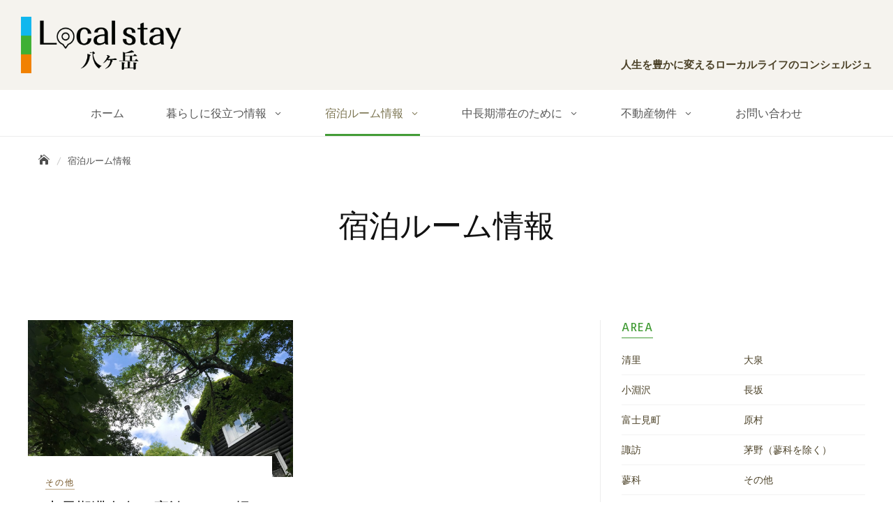

--- FILE ---
content_type: text/html; charset=UTF-8
request_url: https://yatsugatake.local-stay.jp/stay/
body_size: 8753
content:
<!DOCTYPE html>
<html lang="ja">
<head>
	<script async src="https://www.googletagmanager.com/gtag/js?id=UA-171453741-1"></script>
	<script>
		window.dataLayer = window.dataLayer || [];
		function gtag(){dataLayer.push(arguments);}
		gtag('js', new Date());
		gtag('config', 'UA-171453741-1');
	</script>
	<meta charset="UTF-8">
	<meta name="viewport" content="width=device-width, initial-scale=1">
	<link rel="profile" href="http://gmpg.org/xfn/11">
	<title>宿泊ルーム情報 &#8211; Local stay 八ヶ岳</title>
<link rel='dns-prefetch' href='//www.google.com' />
<link rel='dns-prefetch' href='//fonts.googleapis.com' />
<link rel='dns-prefetch' href='//s.w.org' />
<link rel="alternate" type="application/rss+xml" title="Local stay 八ヶ岳 &raquo; フィード" href="https://yatsugatake.local-stay.jp/feed/" />
<link rel="alternate" type="application/rss+xml" title="Local stay 八ヶ岳 &raquo; コメントフィード" href="https://yatsugatake.local-stay.jp/comments/feed/" />
<link rel="alternate" type="application/rss+xml" title="Local stay 八ヶ岳 &raquo; 宿泊ルーム情報 フィード" href="https://yatsugatake.local-stay.jp/stay/feed/" />
<link rel='stylesheet' id='wp-block-library-css'  href='https://yatsugatake.local-stay.jp/wp-includes/css/dist/block-library/style.min.css?ver=5.4.18' type='text/css' media='all' />
<link rel='stylesheet' id='wp-block-library-theme-css'  href='https://yatsugatake.local-stay.jp/wp-includes/css/dist/block-library/theme.min.css?ver=5.4.18' type='text/css' media='all' />
<link rel='stylesheet' id='contact-form-7-css'  href='https://yatsugatake.local-stay.jp/wp-content/plugins/contact-form-7/includes/css/styles.css?ver=5.1.9' type='text/css' media='all' />
<link rel='stylesheet' id='blogberg-google-fonts-css'  href='//fonts.googleapis.com/css?family=Hind:300,400,400i,500,600,700,800,900|Playfair+Display:400,400italic,700,900' type='text/css' media='all' />
<link rel='stylesheet' id='bootstrap-css'  href='https://yatsugatake.local-stay.jp/wp-content/themes/blogberg/assets/vendors/bootstrap/css/bootstrap.min.css?ver=4.1.3' type='text/css' media='all' />
<link rel='stylesheet' id='kfi-icons-css'  href='https://yatsugatake.local-stay.jp/wp-content/themes/blogberg/assets/vendors/kf-icons/css/style.css?ver=1.0.0' type='text/css' media='all' />
<link rel='stylesheet' id='owlcarousel-css'  href='https://yatsugatake.local-stay.jp/wp-content/themes/blogberg/assets/vendors/OwlCarousel2-2.2.1/assets/owl.carousel.min.css?ver=2.2.1' type='text/css' media='all' />
<link rel='stylesheet' id='owlcarousel-theme-css'  href='https://yatsugatake.local-stay.jp/wp-content/themes/blogberg/assets/vendors/OwlCarousel2-2.2.1/assets/owl.theme.default.min.css?ver=2.2.1' type='text/css' media='all' />
<link rel='stylesheet' id='blogberg-blocks-css'  href='https://yatsugatake.local-stay.jp/wp-content/themes/blogberg/assets/css/blocks.min.css' type='text/css' media='all' />
<link rel='stylesheet' id='blogberg-style-css'  href='https://yatsugatake.local-stay.jp/wp-content/themes/travelberg/style.css' type='text/css' media='all' />
<link rel='stylesheet' id='addtoany-css'  href='https://yatsugatake.local-stay.jp/wp-content/plugins/add-to-any/addtoany.min.css?ver=1.15' type='text/css' media='all' />
<link rel='stylesheet' id='travelberg-style-parent-css'  href='https://yatsugatake.local-stay.jp/wp-content/themes/blogberg/style.css?ver=5.4.18' type='text/css' media='all' />
<link rel='stylesheet' id='travelberg-style-css'  href='https://yatsugatake.local-stay.jp/wp-content/themes/travelberg/style.css?ver=1.0.0' type='text/css' media='all' />
<link rel='stylesheet' id='travelberg-google-fonts-css'  href='//fonts.googleapis.com/css?family=Ubuntu%3A300%2C400%2C400i%2C500%2C700&#038;display=swap&#038;ver=5.4.18' type='text/css' media='all' />
<script type='text/javascript' src='https://yatsugatake.local-stay.jp/wp-includes/js/jquery/jquery.js?ver=1.12.4-wp'></script>
<script type='text/javascript' src='https://yatsugatake.local-stay.jp/wp-includes/js/jquery/jquery-migrate.min.js?ver=1.4.1'></script>
<script type='text/javascript' src='https://yatsugatake.local-stay.jp/wp-content/plugins/add-to-any/addtoany.min.js?ver=1.1'></script>
<link rel='https://api.w.org/' href='https://yatsugatake.local-stay.jp/wp-json/' />
<link rel="EditURI" type="application/rsd+xml" title="RSD" href="https://yatsugatake.local-stay.jp/xmlrpc.php?rsd" />
<link rel="wlwmanifest" type="application/wlwmanifest+xml" href="https://yatsugatake.local-stay.jp/wp-includes/wlwmanifest.xml" /> 
<meta name="generator" content="WordPress 5.4.18" />

<script data-cfasync="false">
window.a2a_config=window.a2a_config||{};a2a_config.callbacks=[];a2a_config.overlays=[];a2a_config.templates={};a2a_localize = {
	Share: "共有",
	Save: "ブックマーク",
	Subscribe: "購読",
	Email: "メール",
	Bookmark: "ブックマーク",
	ShowAll: "すべて表示する",
	ShowLess: "小さく表示する",
	FindServices: "サービスを探す",
	FindAnyServiceToAddTo: "追加するサービスを今すぐ探す",
	PoweredBy: "Powered by",
	ShareViaEmail: "メールでシェアする",
	SubscribeViaEmail: "メールで購読する",
	BookmarkInYourBrowser: "ブラウザにブックマーク",
	BookmarkInstructions: "このページをブックマークするには、 Ctrl+D または \u2318+D を押下。",
	AddToYourFavorites: "お気に入りに追加",
	SendFromWebOrProgram: "任意のメールアドレスまたはメールプログラムから送信",
	EmailProgram: "メールプログラム",
	More: "詳細&#8230;",
	ThanksForSharing: "Thanks for sharing!",
	ThanksForFollowing: "Thanks for following!"
};

(function(d,s,a,b){a=d.createElement(s);b=d.getElementsByTagName(s)[0];a.async=1;a.src="https://yatsugatake.local-stay.jp/wp-content/themes/travelberg/assets/js/addtoany/page.js";b.parentNode.insertBefore(a,b);})(document,"script");
</script>
	<style type="text/css">
		/* Site Layout Shadow */  /* Hamburger Menu Icon */  /*Archive Slider Overlay Opacity*/ .block-slider .banner-overlay {background-color: rgba(0, 0, 0, 0.3); } /* Footer Background Shape*/  .site-footer:before {display: none; }  /* Breadcrumb Separator Layout */  .breadcrumb-wrap .breadcrumbs .trail-items a:after {height: 12px; -webkit-transform: rotate(25deg); -moz-transform: rotate(25deg); -ms-transform: rotate(25deg); -o-transform: rotate(25deg); transform: rotate(25deg); width: 1px; }     .breadcrumb-wrap .breadcrumbs .trail-items a[rel="home"] span {font-size: 0; } .breadcrumb-wrap .breadcrumbs .trail-items a[rel="home"] span:before {font-size: 16px; content: "\e074"; font-family: "kf-icons"; }  /* Site Title Color */ .site-header .site-branding .site-title, .site-header .site-branding .site-title a {color: #111111; } /* Tagline Color */ .site-header .site-branding .site-description {color: #4d4d4d; } /* Site Body Text Color */ body, html {color: #4c4228; } /* Primary Background Color */ figcaption, input[type=button], input[type=reset], input[type=submit], .button-primary, .round-button-primary, .page-numbers.current, .page-numbers:hover.current, .page-numbers:focus.current, .page-numbers:active.current, .woocommerce span.onsale, .woocommerce #respond input#submit, .woocommerce a.button, .woocommerce button.button, .woocommerce input.button, .woocommerce a.button.alt, .woocommerce button.button.alt, .woocommerce a.added_to_cart, .widget-area .widget.widget_product_search [type=submit], .woocommerce .widget_price_filter .ui-slider .ui-slider-handle, .wrap-detail-page .post-footer .post-format, .comments-area .comment-respond .comment-form .submit, .searchform .search-button, #go-top:hover span, #go-top:focus span, #go-top:active span, .block-slider #slide-pager .owl-dot.active span:hover, .block-slider #slide-pager .owl-dot.active span:focus, .block-slider #slide-pager .owl-dot.active span:active {background-color: #d39844 } /* Primary Border Color */ .page-numbers.current, .page-numbers:hover.current, .page-numbers:focus.current, .page-numbers:active.current, .comments-area .comment-respond .comment-form .submit, #go-top:hover span, #go-top:focus span, #go-top:active span, .main-navigation ul.nav-menu ul, .post .entry-meta-cat a {border-color: #d39844 } /* Primary Text Color */ .inner-header-content .posted-on a, .post .entry-meta-cat a {color: #d39844 } /* Hover Background Color */ .wrap-detail-page .kt-contact-form-area .form-group input.form-control[type=submit], .wrap-detail-page .kt-contact-form-area .form-group input.form-control[type=submit]:hover, .wrap-detail-page .kt-contact-form-area .form-group input.form-control[type=submit]:focus, .wrap-detail-page .kt-contact-form-area .form-group input.form-control[type=submit]:active, input[type=button]:hover, input[type=button]:active, input[type=button]:focus, input[type=reset]:hover, input[type=reset]:active, input[type=reset]:focus, input[type=submit]:hover, input[type=submit]:active, input[type=submit]:focus, .button-primary:hover, .button-primary:focus, .button-primary:active, .round-button-primary:hover, .round-button-primary:focus, .round-button-primary:active, .button-outline:hover, .button-outline:focus, .button-outline:active, .round-button-outline:hover, .round-button-outline:focus, .round-button-outline:active, .page-numbers:hover, .page-numbers:focus, .page-numbers:active, .infinite-scroll #infinite-handle span:hover, .infinite-scroll #infinite-handle span:focus, .infinite-scroll #infinite-handle span:active, .woocommerce #respond input#submit:hover, .woocommerce #respond input#submit:focus, .woocommerce #respond input#submit:active, .woocommerce a.button:hover, .woocommerce a.button:focus, .woocommerce a.button:active, .woocommerce button.button:hover, .woocommerce button.button:focus, .woocommerce button.button:active, .woocommerce input.button:hover, .woocommerce input.button:focus, .woocommerce input.button:active, .woocommerce a.button.alt:hover, .woocommerce a.button.alt:focus, .woocommerce a.button.alt:active, .woocommerce button.button.alt:hover, .woocommerce button.button.alt:focus, .woocommerce button.button.alt:active, .woocommerce a.added_to_cart:hover, .woocommerce a.added_to_cart:focus, .woocommerce a.added_to_cart:active, widget-area .widget.widget_product_search [type=submit]:hover, .widget-area .widget.widget_product_search [type=submit]:focus, .widget-area .widget.widget_product_search [type=submit]:active, .post-content-inner .tag-links a:hover, .post-content-inner .tag-links a:focus, .post-content-inner .tag-links a:active, .comments-area .comment-respond .comment-form .submit:hover, .comments-area .comment-respond .comment-form .submit:focus, .comments-area .comment-respond .comment-form .submit:active, .searchform .search-button:hover, .searchform .search-button:focus, .searchform .search-button:active, .widget .tagcloud a:hover, .widget .tagcloud a:focus, .widget .tagcloud a:active, .site-header .alt-menu-icon a:hover .icon-bar, .site-header .alt-menu-icon a:focus .icon-bar, .site-header .alt-menu-icon a:active .icon-bar, .site-header .alt-menu-icon a:hover .icon-bar:before, .site-header .alt-menu-icon a:hover .icon-bar:after, .site-header .alt-menu-icon a:focus .icon-bar:before, .site-header .alt-menu-icon a:focus .icon-bar:after, .site-header .alt-menu-icon a:active .icon-bar:before, .site-header .alt-menu-icon a:active .icon-bar:after, .block-slider .post .button-container .button-outline:hover, .block-slider .post .button-container .button-outline:focus, .block-slider .post .button-container .button-outline:active, .block-slider #slide-pager .owl-dot span:hover, .block-slider #slide-pager .owl-dot span:focus, .block-slider #slide-pager .owl-dot span:active, .top-footer .widget .search-button:hover, .top-footer .widget .search-button:focus, .top-footer .widget .search-button:active {background-color: #7c7552 } /* Hover border Color */ .wrap-detail-page .kt-contact-form-area .form-group input.form-control[type=submit], .wrap-detail-page .kt-contact-form-area .form-group input.form-control[type=submit]:hover, .wrap-detail-page .kt-contact-form-area .form-group input.form-control[type=submit]:focus, .wrap-detail-page .kt-contact-form-area .form-group input.form-control[type=submit]:active, .button-outline:hover, .button-outline:focus, .button-outline:active, .round-button-outline:hover, .round-button-outline:focus, .round-button-outline:active, .page-numbers:hover, .page-numbers:focus, .page-numbers:active, .comments-area .comment-respond .comment-form .submit:hover, .comments-area .comment-respond .comment-form .submit:focus, .comments-area .comment-respond .comment-form .submit:active, .socialgroup a:hover, .socialgroup a:focus, .socialgroup a:active, .widget .tagcloud a:hover, .widget .tagcloud a:focus, .widget .tagcloud a:active, .block-slider .post .entry-meta-cat a:hover, .block-slider .post .entry-meta-cat a:focus, .block-slider .post .entry-meta-cat a:active, .block-slider .post .button-container .button-outline:hover, .block-slider .post .button-container .button-outline:focus, .block-slider .post .button-container .button-outline:active, .block-slider .controls .owl-prev:hover:before, .block-slider .controls .owl-prev:focus:before, .block-slider .controls .owl-prev:active:before, .block-slider .controls .owl-next:hover:before, .block-slider .controls .owl-next:focus:before, .block-slider .controls .owl-next:active:before, .block-slider #slide-pager .owl-dot span:hover, .block-slider #slide-pager .owl-dot span:focus, .block-slider #slide-pager .owl-dot span:active, .site-footer .socialgroup ul li a:hover, .site-footer .socialgroup ul li a:focus, .site-footer .socialgroup ul li a:active, .post .entry-meta-cat a:hover, .post .entry-meta-cat a:focus, .post .entry-meta-cat a:active {border-color: #7c7552 } /* Hover Text Color */ a:hover, a:focus, a:active, .wrap-detail-page .kt-contact-form-area .form-group .cleaner:hover, .wrap-detail-page .kt-contact-form-area .form-group .cleaner:active, .wrap-detail-page .kt-contact-form-area .form-group .cleaner:focus, .wrap-detail-page .kt-contact-form-area .form-group .cleaner:hover span, .wrap-detail-page .kt-contact-form-area .form-group .cleaner:active span, .wrap-detail-page .kt-contact-form-area .form-group .cleaner:focus span, a.button-text:hover, a.button-text:focus, a.button-text:active, .button-text:hover, .button-text:focus, .button-text:active, a.button-text:hover:after, a.button-text:focus:after, a.button-text:active:after, .button-text:hover:after, .button-text:focus:after, .button-text:active:after, .comment-navigation .nav-previous a:hover, .comment-navigation .nav-previous a:focus, .comment-navigation .nav-previous a:active, .comment-navigation .nav-next a:hover, .comment-navigation .nav-next a:focus, .comment-navigation .nav-next a:active, .post-navigation .nav-previous a:hover, .post-navigation .nav-previous a:focus, .post-navigation .nav-previous a:active, .post-navigation .nav-next a:hover, .post-navigation .nav-next a:focus, .post-navigation .nav-next a:active, .comment-navigation .nav-previous a:hover .nav-label, .comment-navigation .nav-previous a:focus .nav-label, .comment-navigation .nav-previous a:active .nav-label, .comment-navigation .nav-next a:hover .nav-label, .comment-navigation .nav-next a:focus .nav-label, .comment-navigation .nav-next a:active .nav-label, .post-navigation .nav-previous a:hover .nav-label, .post-navigation .nav-previous a:focus .nav-label, .post-navigation .nav-previous a:active .nav-label, .post-navigation .nav-next a:hover .nav-label, .post-navigation .nav-next a:focus .nav-label, .post-navigation .nav-next a:active .nav-label, .woocommerce .product_meta .posted_in a:hover, .woocommerce .product_meta .posted_in a:focus, .woocommerce .product_meta .posted_in a:active, .woocommerce .product_meta .tagged_as a:hover, .woocommerce .product_meta .tagged_as a:focus, .woocommerce .product_meta .tagged_as a:active, .woocommerce .woocommerce-MyAccount-navigation ul li a:hover, .woocommerce .woocommerce-MyAccount-navigation ul li a:focus, .woocommerce .woocommerce-MyAccount-navigation ul li a:active, .woocommerce .woocommerce-MyAccount-content p a:hover, .woocommerce .woocommerce-MyAccount-content p a:focus, .woocommerce .woocommerce-MyAccount-content p a:active, .inner-header-content .posted-on a:hover, .inner-header-content .posted-on a:focus, .inner-header-content .posted-on a:active, .post-content-inner .cat-links .categories-list a:hover, .post-content-inner .cat-links .categories-list a:focus, .post-content-inner .cat-links .categories-list a:active, .comments-area .comment-list .comment-metadata a:hover, .comments-area .comment-list .comment-metadata a:focus, .comments-area .comment-list .comment-metadata a:active, .comments-area .comment-respond .logged-in-as a:hover, .comments-area .comment-respond .logged-in-as a:focus, .comments-area .comment-respond .logged-in-as a:active, .socialgroup a:hover, .socialgroup a:focus, .socialgroup a:active, .section-banner-wrap:not(.section-banner-two):not(.section-banner-three) .inner-header-content .posted-on a:hover, .wrap-inner-banner .inner-header-content .posted-on a:hover, .breadcrumb-wrap .breadcrumbs .trail-items a:hover, .breadcrumb-wrap .breadcrumbs .trail-items a:focus, .breadcrumb-wrap .breadcrumbs .trail-items a:active, .widget li a:hover, .widget li a:focus, .widget li a:active, .author-widget .widget-content .profile .socialgroup ul li a:hover, .author-widget .widget-content .profile .socialgroup ul li a:focus, .author-widget .widget-content .profile .socialgroup ul li a:active, .site-header .site-branding .site-title a:hover, .site-header .site-branding .site-title a:focus, .site-header .site-branding .site-title a:active, .site-header .header-icons-wrap .header-search-icon:hover, .site-header .header-icons-wrap .header-search-icon:focus, .site-header .header-icons-wrap .header-search-icon:active, .main-navigation ul.nav-menu > li:hover > a, .main-navigation ul.nav-menu > li:focus > a, .main-navigation ul.nav-menu > li:active > a, .main-navigation ul.nav-menu > li.focus > a, .main-navigation ul.nav-menu ul li a:hover, .main-navigation ul.nav-menu ul li a:focus, .main-navigation ul.nav-menu ul li a:active, .main-navigation ul.nav-menu li.current-menu-item > a, .main-navigation ul.nav-menu li.current-menu-parent > a, .offcanvas-navigation a:hover, .offcanvas-navigation a:focus, .offcanvas-navigation a:active, .block-slider .post .entry-meta-cat a:hover, .block-slider .post .entry-meta-cat a:focus, .block-slider .post .entry-meta-cat a:active, .block-slider .post .post-content .meta-tag [class*=meta-] a:hover, .block-slider .post .post-content .meta-tag [class*=meta-] a:focus, .block-slider .post .post-content .meta-tag [class*=meta-] a:active, .block-slider .post .post-content .meta-tag [class*=meta-] a:hover:before, .block-slider .post .post-content .meta-tag [class*=meta-] a:focus:before, .block-slider .post .post-content .meta-tag [class*=meta-] a:active:before, .block-slider .controls .owl-prev:hover:before, .block-slider .controls .owl-prev:focus:before, .block-slider .controls .owl-prev:active:before, .block-slider .controls .owl-next:hover:before, .block-slider .controls .owl-next:focus:before, .block-slider .controls .owl-next:active:before, .site-footer .socialgroup ul li a:hover, .site-footer .socialgroup ul li a:focus, .site-footer .socialgroup ul li a:active, .site-footer .copyright a:hover, .site-footer .copyright a:focus, .site-footer .copyright a:active, .site-footer .footer-menu-wrap ul li a:hover, .site-footer .footer-menu-wrap ul li a:focus, .site-footer .footer-menu-wrap ul li a:active, .post .entry-meta-cat a:hover, .post .entry-meta-cat a:focus, .post .entry-meta-cat a:active, .post .meta-tag [class*=meta-] a:hover, .post .meta-tag [class*=meta-] a:focus, .post .meta-tag [class*=meta-] a:active, .post .meta-tag [class*=meta-] a:hover:before, .post .meta-tag [class*=meta-] a:focus:before, .post .meta-tag [class*=meta-] a:active:before, .post-section .post .post-text .simplesocialbuttons.simplesocial-round-icon button:hover, .post-section .post .post-text .simplesocialbuttons.simplesocial-round-icon button:focus, .post-section .post .post-text .simplesocialbuttons.simplesocial-round-icon button:active {color: #7c7552 } .addtoany_content .addtoany_list a:hover svg path, .addtoany_content .addtoany_list a:focus svg path, .addtoany_content .addtoany_list a:active svg path, .widget_a2a_share_save_widget .addtoany_list a:hover svg path, .widget_a2a_share_save_widget .addtoany_list a:focus svg path, .widget_a2a_share_save_widget .addtoany_list a:active svg path {fill: #7c7552	}
</style>
	<style id="blogberg-custom-header-styles" type="text/css">
		.wrap-inner-banner .page-header .page-title,
		body.home.page .wrap-inner-banner .page-header .page-title {
			color: #blank;
		}
	</style>
</head>

<body class="archive post-type-archive post-type-archive-stay site-layout-full">
		<div id="page" class="site">
		<a class="skip-link screen-reader-text" href="#content">
			Skip to content		</a>
		<div id="offcanvas-menu">
	<!--
	<div class="header-search-wrap">
		<php get_search_form(); ?>
	</div>
	-->
	<div id="primary-nav-offcanvas" class="offcanvas-navigation d-xl-none d-lg-block">
		<ul id="primary-menu" class="primary-menu"><li id="menu-item-21" class="menu-item menu-item-type-custom menu-item-object-custom menu-item-21"><a href="/">ホーム</a></li>
<li id="menu-item-25" class="menu-item menu-item-type-post_type menu-item-object-page menu-item-has-children menu-item-25"><a href="https://yatsugatake.local-stay.jp/life/">暮らしに役立つ情報</a>
<ul class="sub-menu">
	<li id="menu-item-30" class="menu-item menu-item-type-taxonomy menu-item-object-category menu-item-30"><a href="https://yatsugatake.local-stay.jp/category/transportation/">交通</a></li>
	<li id="menu-item-34" class="menu-item menu-item-type-taxonomy menu-item-object-category menu-item-34"><a href="https://yatsugatake.local-stay.jp/category/shopping/">ショップ</a></li>
	<li id="menu-item-31" class="menu-item menu-item-type-taxonomy menu-item-object-category menu-item-31"><a href="https://yatsugatake.local-stay.jp/category/restaurant/">レストラン＆カフェ</a></li>
	<li id="menu-item-26" class="menu-item menu-item-type-taxonomy menu-item-object-category menu-item-26"><a href="https://yatsugatake.local-stay.jp/category/event/">イベント＆マルシェ</a></li>
	<li id="menu-item-27" class="menu-item menu-item-type-taxonomy menu-item-object-category menu-item-27"><a href="https://yatsugatake.local-stay.jp/category/working/">コワーキングスペース</a></li>
	<li id="menu-item-33" class="menu-item menu-item-type-taxonomy menu-item-object-category menu-item-33"><a href="https://yatsugatake.local-stay.jp/category/camp/">合宿ができる宿</a></li>
	<li id="menu-item-29" class="menu-item menu-item-type-taxonomy menu-item-object-category menu-item-29"><a href="https://yatsugatake.local-stay.jp/category/interview/">ローカルカンパニー＆ローカリスト</a></li>
	<li id="menu-item-28" class="menu-item menu-item-type-taxonomy menu-item-object-category menu-item-28"><a href="https://yatsugatake.local-stay.jp/category/others/">その他</a></li>
</ul>
</li>
<li id="menu-item-102" class="menu-item menu-item-type-post_type_archive menu-item-object-stay current-menu-item menu-item-has-children menu-item-102"><a href="https://yatsugatake.local-stay.jp/stay/" aria-current="page">宿泊ルーム情報</a>
<ul class="sub-menu">
	<li id="menu-item-118" class="menu-item menu-item-type-taxonomy menu-item-object-stay_area menu-item-118"><a href="https://yatsugatake.local-stay.jp/stay_area/kiyosato/">清里</a></li>
	<li id="menu-item-115" class="menu-item menu-item-type-taxonomy menu-item-object-stay_area menu-item-115"><a href="https://yatsugatake.local-stay.jp/stay_area/oizumi/">大泉</a></li>
	<li id="menu-item-117" class="menu-item menu-item-type-taxonomy menu-item-object-stay_area menu-item-117"><a href="https://yatsugatake.local-stay.jp/stay_area/kobuchizawa/">小淵沢</a></li>
	<li id="menu-item-122" class="menu-item menu-item-type-taxonomy menu-item-object-stay_area menu-item-122"><a href="https://yatsugatake.local-stay.jp/stay_area/nagasaka/">長坂</a></li>
	<li id="menu-item-116" class="menu-item menu-item-type-taxonomy menu-item-object-stay_area menu-item-116"><a href="https://yatsugatake.local-stay.jp/stay_area/fujimimachi/">富士見町</a></li>
	<li id="menu-item-114" class="menu-item menu-item-type-taxonomy menu-item-object-stay_area menu-item-114"><a href="https://yatsugatake.local-stay.jp/stay_area/haramura/">原村</a></li>
	<li id="menu-item-121" class="menu-item menu-item-type-taxonomy menu-item-object-stay_area menu-item-121"><a href="https://yatsugatake.local-stay.jp/stay_area/suwa/">諏訪</a></li>
	<li id="menu-item-119" class="menu-item menu-item-type-taxonomy menu-item-object-stay_area menu-item-119"><a href="https://yatsugatake.local-stay.jp/stay_area/chino/">茅野（蓼科を除く）</a></li>
	<li id="menu-item-120" class="menu-item menu-item-type-taxonomy menu-item-object-stay_area menu-item-120"><a href="https://yatsugatake.local-stay.jp/stay_area/tateshina/">蓼科</a></li>
	<li id="menu-item-113" class="menu-item menu-item-type-taxonomy menu-item-object-stay_area menu-item-113"><a href="https://yatsugatake.local-stay.jp/stay_area/others/">その他</a></li>
</ul>
</li>
<li id="menu-item-78" class="menu-item menu-item-type-post_type_archive menu-item-object-guide menu-item-has-children menu-item-78"><a href="https://yatsugatake.local-stay.jp/guide/">中長期滞在のために</a>
<ul class="sub-menu">
	<li id="menu-item-88" class="menu-item menu-item-type-taxonomy menu-item-object-guide_category menu-item-88"><a href="https://yatsugatake.local-stay.jp/guide_category/smart-way/">賢い中長期滞在のしかた</a></li>
	<li id="menu-item-87" class="menu-item menu-item-type-taxonomy menu-item-object-guide_category menu-item-87"><a href="https://yatsugatake.local-stay.jp/guide_category/migration/">滞在から移住へのステップ</a></li>
	<li id="menu-item-86" class="menu-item menu-item-type-taxonomy menu-item-object-guide_category menu-item-86"><a href="https://yatsugatake.local-stay.jp/guide_category/person/">ローカリストご紹介</a></li>
</ul>
</li>
<li id="menu-item-831" class="menu-item menu-item-type-post_type_archive menu-item-object-deal menu-item-has-children menu-item-831"><a href="https://yatsugatake.local-stay.jp/deal/">不動産物件</a>
<ul class="sub-menu">
	<li id="menu-item-832" class="menu-item menu-item-type-taxonomy menu-item-object-deal_category menu-item-832"><a href="https://yatsugatake.local-stay.jp/deal_category/rent/">賃貸</a></li>
	<li id="menu-item-833" class="menu-item menu-item-type-taxonomy menu-item-object-deal_category menu-item-833"><a href="https://yatsugatake.local-stay.jp/deal_category/land/">売買土地</a></li>
	<li id="menu-item-834" class="menu-item menu-item-type-taxonomy menu-item-object-deal_category menu-item-834"><a href="https://yatsugatake.local-stay.jp/deal_category/building/">売買建物</a></li>
	<li id="menu-item-835" class="menu-item menu-item-type-taxonomy menu-item-object-deal_category menu-item-835"><a href="https://yatsugatake.local-stay.jp/deal_category/tenant/">店舗事務所テナント</a></li>
	<li id="menu-item-836" class="menu-item menu-item-type-taxonomy menu-item-object-deal_category menu-item-836"><a href="https://yatsugatake.local-stay.jp/deal_category/share-house/">シェアハウス（居室のみ専有）</a></li>
</ul>
</li>
<li id="menu-item-147" class="menu-item menu-item-type-post_type menu-item-object-page menu-item-147"><a href="https://yatsugatake.local-stay.jp/contact/">お問い合わせ</a></li>
</ul>	</div>
	<div id="secondary-nav-offcanvas" class="offcanvas-navigation d-none d-lg-block">
			</div>
	<div class="close-offcanvas-menu">
		<button class="kfi kfi-close-alt2"></button>
	</div>
</div>
				
		
<header id="masthead" class="wrapper site-header site-header-primary" role="banner">
	<div class="main-header">
		<div class="container">
			<div class="row align-items-end">
				<div class="col-8 site-id">
					<a href="/"><img src="https://yatsugatake.local-stay.jp/wp-content/themes/travelberg/assets/images/local_stay.png" alt="Local Stay 八ヶ岳"></a>
				</div>
				<div class="col-4 d-lg-none">
					<div class="header-icons-wrap text-right">
																		<span class="alt-menu-icon ">
							<a class="offcanvas-menu-toggler" href="#">
								<span class="icon-bar"></span>
							</a>
						</span>
					</div>
				</div>
				<div class="catch col-12 col-lg-4">
					<span>人生を豊かに変えるローカルライフのコンシェルジュ</span>
				</div>
			</div>
		</div>
	</div>
	<div class="main-navigation-wrap site-header-wrap d-none d-lg-block">
		<div class="container">
			<div class="wrap-nav">
				<div id="navigation">
					<nav id="site-navigation" class="main-navigation">
						<button class="menu-toggle" aria-controls="primary-menu" aria-expanded="false">Primary Menu</button>
						<ul id="primary-menu" class="primary-menu"><li class="menu-item menu-item-type-custom menu-item-object-custom menu-item-21"><a href="/">ホーム</a></li>
<li class="menu-item menu-item-type-post_type menu-item-object-page menu-item-has-children menu-item-25"><a href="https://yatsugatake.local-stay.jp/life/">暮らしに役立つ情報</a>
<ul class="sub-menu">
	<li class="menu-item menu-item-type-taxonomy menu-item-object-category menu-item-30"><a href="https://yatsugatake.local-stay.jp/category/transportation/">交通</a></li>
	<li class="menu-item menu-item-type-taxonomy menu-item-object-category menu-item-34"><a href="https://yatsugatake.local-stay.jp/category/shopping/">ショップ</a></li>
	<li class="menu-item menu-item-type-taxonomy menu-item-object-category menu-item-31"><a href="https://yatsugatake.local-stay.jp/category/restaurant/">レストラン＆カフェ</a></li>
	<li class="menu-item menu-item-type-taxonomy menu-item-object-category menu-item-26"><a href="https://yatsugatake.local-stay.jp/category/event/">イベント＆マルシェ</a></li>
	<li class="menu-item menu-item-type-taxonomy menu-item-object-category menu-item-27"><a href="https://yatsugatake.local-stay.jp/category/working/">コワーキングスペース</a></li>
	<li class="menu-item menu-item-type-taxonomy menu-item-object-category menu-item-33"><a href="https://yatsugatake.local-stay.jp/category/camp/">合宿ができる宿</a></li>
	<li class="menu-item menu-item-type-taxonomy menu-item-object-category menu-item-29"><a href="https://yatsugatake.local-stay.jp/category/interview/">ローカルカンパニー＆ローカリスト</a></li>
	<li class="menu-item menu-item-type-taxonomy menu-item-object-category menu-item-28"><a href="https://yatsugatake.local-stay.jp/category/others/">その他</a></li>
</ul>
</li>
<li class="menu-item menu-item-type-post_type_archive menu-item-object-stay current-menu-item menu-item-has-children menu-item-102"><a href="https://yatsugatake.local-stay.jp/stay/" aria-current="page">宿泊ルーム情報</a>
<ul class="sub-menu">
	<li class="menu-item menu-item-type-taxonomy menu-item-object-stay_area menu-item-118"><a href="https://yatsugatake.local-stay.jp/stay_area/kiyosato/">清里</a></li>
	<li class="menu-item menu-item-type-taxonomy menu-item-object-stay_area menu-item-115"><a href="https://yatsugatake.local-stay.jp/stay_area/oizumi/">大泉</a></li>
	<li class="menu-item menu-item-type-taxonomy menu-item-object-stay_area menu-item-117"><a href="https://yatsugatake.local-stay.jp/stay_area/kobuchizawa/">小淵沢</a></li>
	<li class="menu-item menu-item-type-taxonomy menu-item-object-stay_area menu-item-122"><a href="https://yatsugatake.local-stay.jp/stay_area/nagasaka/">長坂</a></li>
	<li class="menu-item menu-item-type-taxonomy menu-item-object-stay_area menu-item-116"><a href="https://yatsugatake.local-stay.jp/stay_area/fujimimachi/">富士見町</a></li>
	<li class="menu-item menu-item-type-taxonomy menu-item-object-stay_area menu-item-114"><a href="https://yatsugatake.local-stay.jp/stay_area/haramura/">原村</a></li>
	<li class="menu-item menu-item-type-taxonomy menu-item-object-stay_area menu-item-121"><a href="https://yatsugatake.local-stay.jp/stay_area/suwa/">諏訪</a></li>
	<li class="menu-item menu-item-type-taxonomy menu-item-object-stay_area menu-item-119"><a href="https://yatsugatake.local-stay.jp/stay_area/chino/">茅野（蓼科を除く）</a></li>
	<li class="menu-item menu-item-type-taxonomy menu-item-object-stay_area menu-item-120"><a href="https://yatsugatake.local-stay.jp/stay_area/tateshina/">蓼科</a></li>
	<li class="menu-item menu-item-type-taxonomy menu-item-object-stay_area menu-item-113"><a href="https://yatsugatake.local-stay.jp/stay_area/others/">その他</a></li>
</ul>
</li>
<li class="menu-item menu-item-type-post_type_archive menu-item-object-guide menu-item-has-children menu-item-78"><a href="https://yatsugatake.local-stay.jp/guide/">中長期滞在のために</a>
<ul class="sub-menu">
	<li class="menu-item menu-item-type-taxonomy menu-item-object-guide_category menu-item-88"><a href="https://yatsugatake.local-stay.jp/guide_category/smart-way/">賢い中長期滞在のしかた</a></li>
	<li class="menu-item menu-item-type-taxonomy menu-item-object-guide_category menu-item-87"><a href="https://yatsugatake.local-stay.jp/guide_category/migration/">滞在から移住へのステップ</a></li>
	<li class="menu-item menu-item-type-taxonomy menu-item-object-guide_category menu-item-86"><a href="https://yatsugatake.local-stay.jp/guide_category/person/">ローカリストご紹介</a></li>
</ul>
</li>
<li class="menu-item menu-item-type-post_type_archive menu-item-object-deal menu-item-has-children menu-item-831"><a href="https://yatsugatake.local-stay.jp/deal/">不動産物件</a>
<ul class="sub-menu">
	<li class="menu-item menu-item-type-taxonomy menu-item-object-deal_category menu-item-832"><a href="https://yatsugatake.local-stay.jp/deal_category/rent/">賃貸</a></li>
	<li class="menu-item menu-item-type-taxonomy menu-item-object-deal_category menu-item-833"><a href="https://yatsugatake.local-stay.jp/deal_category/land/">売買土地</a></li>
	<li class="menu-item menu-item-type-taxonomy menu-item-object-deal_category menu-item-834"><a href="https://yatsugatake.local-stay.jp/deal_category/building/">売買建物</a></li>
	<li class="menu-item menu-item-type-taxonomy menu-item-object-deal_category menu-item-835"><a href="https://yatsugatake.local-stay.jp/deal_category/tenant/">店舗事務所テナント</a></li>
	<li class="menu-item menu-item-type-taxonomy menu-item-object-deal_category menu-item-836"><a href="https://yatsugatake.local-stay.jp/deal_category/share-house/">シェアハウス（居室のみ専有）</a></li>
</ul>
</li>
<li class="menu-item menu-item-type-post_type menu-item-object-page menu-item-147"><a href="https://yatsugatake.local-stay.jp/contact/">お問い合わせ</a></li>
</ul>					</nav>
				</div>
			</div>
		</div>
	</div>
	<!-- Search form structure -->
	<div class="header-search-wrap">
		<div id="search-form">
			<form role="search" method="get" id="searchform" class="searchform" action="https://yatsugatake.local-stay.jp/">
				<div>
					<label class="screen-reader-text" for="s">検索:</label>
					<input type="text" value="" name="s" id="s" />
					<input type="submit" id="searchsubmit" value="検索" />
				</div>
			<button type="submit" class="search-button"><span class="kfi kfi-search"></span></button></form>		</div>
	</div>
</header>		<div id="main" class="site-main">
		<section class="section-banner-wrap section-banner-one">
							<div class="breadcrumb-wrap">
					<div class="container">
						<nav role="navigation" aria-label="Breadcrumbs" class="breadcrumb-trail breadcrumbs" itemprop="breadcrumb"><ul class="trail-items" itemscope itemtype="http://schema.org/BreadcrumbList"><meta name="numberOfItems" content="2" /><meta name="itemListOrder" content="Ascending" /><li itemprop="itemListElement" itemscope itemtype="http://schema.org/ListItem" class="trail-item trail-begin"><a href="https://yatsugatake.local-stay.jp" rel="home"><span itemprop="name">Home</span></a><meta itemprop="position" content="1" /></li><li itemprop="itemListElement" itemscope itemtype="http://schema.org/ListItem" class="trail-item trail-end"><span itemprop="name">宿泊ルーム情報</span><meta itemprop="position" content="2" /></li></ul></nav>					</div>
				</div>
						<div class="wrap-inner-banner">
				<div class="container">
					<header class="page-header">
						<div class="inner-header-content">
														<h1 class="page-title">宿泊ルーム情報</h1>
													</div>
					</header>
				</div>
			</div>
		</section>
		<section class="block-grid" id="main-content">
		<div class="container">
			<div class="row">
								<div id="primary" class="col-md-8" id="main-wrap">
					<div class="post-section">
						<div class="content-wrap">
							<div class="row">
															</div>
							<div class="row grid-post masonry-wrapper">
								<div class="col-lg-6 col-md-6 col-12 grid-post">
	<article id="post-101" class="post post-101 stay type-stay status-publish has-post-thumbnail hentry stay_area-others">
										    <figure class="featured-image">
		    			    <a href="https://yatsugatake.local-stay.jp/stay/others/101/">
		    	<img width="1200" height="710" src="https://yatsugatake.local-stay.jp/wp-content/uploads/2020/06/IMG_4502-1200x710.jpg" class="attachment-blogberg-1200-710 size-blogberg-1200-710 wp-post-image" alt="" />		    	</a>
	    	 
	    </figure>
							<div class="post-content">
			<header class="entry-header">
				<div class="entry-meta-cat">
					<a href="https://yatsugatake.local-stay.jp/stay_area/others/" rel="tag">その他</a>					<a href="">
											</a>
				</div>
				<h3 class="entry-title">
					<a href="https://yatsugatake.local-stay.jp/stay/others/101/">
						中長期滞在向け宿泊ルーム  掲載空室募集中					</a>
				</h3>
			</header>
			<div class="post-text">
				<p>＜宿泊ルームをお探しの方へ＞ ※申し訳ございません。現在、宿泊ルームの掲載を見合わせております。　2024年中に本企画を見直しの&#8230;</p>
			</div>
					</div>
			</article>
</div>							</div>
						</div>
					</div>
										<div class="stay-index-links">
						<div>
							<a href="../for-guest/">宿泊ルームご利用希望の方</a>
						</div>
						<div>
							<a href="../for-owner/">ペンション等施設オーナー様</a>
						</div>
						<div>
							<a href="../for-company/">都市の企業様</a>
						</div>
					</div>
				</div>
				<div id="secondary" class="col-12 col-md-4">
					<sidebar class="sidebar clearfix" id="primary-sidebar">
						<div id="categories-4" class="widget widget_categories">
							<h2 class="widget-title">Area</h2>
							<ul>
																<li class="cat-item cat-item-2"><a href="https://yatsugatake.local-stay.jp/stay_area/kiyosato/">清里</a></li>
																<li class="cat-item cat-item-2"><a href="https://yatsugatake.local-stay.jp/stay_area/oizumi/">大泉</a></li>
																<li class="cat-item cat-item-2"><a href="https://yatsugatake.local-stay.jp/stay_area/kobuchizawa/">小淵沢</a></li>
																<li class="cat-item cat-item-2"><a href="https://yatsugatake.local-stay.jp/stay_area/nagasaka/">長坂</a></li>
																<li class="cat-item cat-item-2"><a href="https://yatsugatake.local-stay.jp/stay_area/fujimimachi/">富士見町</a></li>
																<li class="cat-item cat-item-2"><a href="https://yatsugatake.local-stay.jp/stay_area/haramura/">原村</a></li>
																<li class="cat-item cat-item-2"><a href="https://yatsugatake.local-stay.jp/stay_area/suwa/">諏訪</a></li>
																<li class="cat-item cat-item-2"><a href="https://yatsugatake.local-stay.jp/stay_area/chino/">茅野（蓼科を除く）</a></li>
																<li class="cat-item cat-item-2"><a href="https://yatsugatake.local-stay.jp/stay_area/tateshina/">蓼科</a></li>
																<li class="cat-item cat-item-2"><a href="https://yatsugatake.local-stay.jp/stay_area/others/">その他</a></li>
															</ul>
						</div>
						<div id="recent-posts-2" class="widget widget_recent_entries">
							<h2 class="widget-title">New Rooms</h2>
							<ul>
																								<li><a href="https://yatsugatake.local-stay.jp/stay/others/101/">中長期滞在向け宿泊ルーム  掲載空室募集中</a><span class="post-date">2020/06/26</span></li>
																							</ul>
						</div>
					</sidebar>
				</div>
			</div>
		</div>
	</section>
	</div> <!-- site main end -->
	<div class="instagram-wrapper">
		<div class="container">
					</div>
	</div>
	
	
		<footer id="colophon" class="site-footer site-footer-primary">
		<div class="top-footer">
	<div class="container">
			</div>
</div>		<div class="bottom-footer">
							<div class="container">
															<div class="desc-menu-wrap">
													<div class="footer-menu-wrap">
								<ul id="footer-menu" class="footer-menu"><li id="menu-item-62" class="menu-item menu-item-type-post_type menu-item-object-page menu-item-62"><a href="https://yatsugatake.local-stay.jp/aboutus/">運営者とMission</a></li>
<li id="menu-item-313" class="menu-item menu-item-type-post_type menu-item-object-page menu-item-313"><a href="https://yatsugatake.local-stay.jp/for-guest/">掲載の宿泊ルームご利用方法</a></li>
<li id="menu-item-312" class="menu-item menu-item-type-post_type menu-item-object-page menu-item-312"><a href="https://yatsugatake.local-stay.jp/for-owner/">宿泊施設のオーナー様へ</a></li>
<li id="menu-item-311" class="menu-item menu-item-type-post_type menu-item-object-page menu-item-311"><a href="https://yatsugatake.local-stay.jp/for-company/">都市の企業様へ</a></li>
<li id="menu-item-61" class="menu-item menu-item-type-post_type menu-item-object-page menu-item-61"><a href="https://yatsugatake.local-stay.jp/mail-magazine/">メールマガジン</a></li>
<li id="menu-item-65" class="menu-item menu-item-type-post_type menu-item-object-page menu-item-privacy-policy menu-item-65"><a href="https://yatsugatake.local-stay.jp/privacy-policy/">プライバシーポリシー</a></li>
</ul>							</div>
												<div class="copyright">
	©Local Stay Yatsugatake</div><!-- .site-info -->					</div>
				</div>
					</div>
	</footer>
	<script type='text/javascript'>
/* <![CDATA[ */
var wpcf7 = {"apiSettings":{"root":"https:\/\/yatsugatake.local-stay.jp\/wp-json\/contact-form-7\/v1","namespace":"contact-form-7\/v1"}};
/* ]]> */
</script>
<script type='text/javascript' src='https://yatsugatake.local-stay.jp/wp-content/plugins/contact-form-7/includes/js/scripts.js?ver=5.1.9'></script>
<script type='text/javascript'>
var renderInvisibleReCaptcha = function() {

    for (var i = 0; i < document.forms.length; ++i) {
        var form = document.forms[i];
        var holder = form.querySelector('.inv-recaptcha-holder');

        if (null === holder) continue;
		holder.innerHTML = '';

         (function(frm){
			var cf7SubmitElm = frm.querySelector('.wpcf7-submit');
            var holderId = grecaptcha.render(holder,{
                'sitekey': '6Le0N9whAAAAAEGPATRycDjvNrpf_eW6NY6zjkR8', 'size': 'invisible', 'badge' : 'bottomright',
                'callback' : function (recaptchaToken) {
					if((null !== cf7SubmitElm) && (typeof jQuery != 'undefined')){jQuery(frm).submit();grecaptcha.reset(holderId);return;}
					 HTMLFormElement.prototype.submit.call(frm);
                },
                'expired-callback' : function(){grecaptcha.reset(holderId);}
            });

			if(null !== cf7SubmitElm && (typeof jQuery != 'undefined') ){
				jQuery(cf7SubmitElm).off('click').on('click', function(clickEvt){
					clickEvt.preventDefault();
					grecaptcha.execute(holderId);
				});
			}
			else
			{
				frm.onsubmit = function (evt){evt.preventDefault();grecaptcha.execute(holderId);};
			}


        })(form);
    }
};
</script>
<script type='text/javascript' async defer src='https://www.google.com/recaptcha/api.js?onload=renderInvisibleReCaptcha&#038;render=explicit'></script>
<script type='text/javascript' src='https://yatsugatake.local-stay.jp/wp-content/themes/blogberg/assets/vendors/bootstrap/js/bootstrap.min.js?ver=4.1.3'></script>
<script type='text/javascript' src='https://yatsugatake.local-stay.jp/wp-content/themes/blogberg/assets/vendors/theiastickysidebar/theia-sticky-sidebar.min.js?ver=1.7.0'></script>
<script type='text/javascript' src='https://yatsugatake.local-stay.jp/wp-content/themes/blogberg/assets/vendors/OwlCarousel2-2.2.1/owl.carousel.min.js?ver=2.2.1'></script>
<script type='text/javascript' src='https://yatsugatake.local-stay.jp/wp-content/themes/blogberg/assets/js/navigation.js'></script>
<script type='text/javascript' src='https://yatsugatake.local-stay.jp/wp-content/themes/blogberg/assets/js/skip-link-focus-fix.min.js'></script>
<script type='text/javascript' src='https://yatsugatake.local-stay.jp/wp-includes/js/imagesloaded.min.js?ver=3.2.0'></script>
<script type='text/javascript' src='https://yatsugatake.local-stay.jp/wp-includes/js/masonry.min.js?ver=3.3.2'></script>
<script type='text/javascript'>
/* <![CDATA[ */
var BLOGBERG = {"is_admin_bar_showing":"","enable_scroll_top":"1","is_rtl":"","search_placeholder":"hit enter for search.","search_default_placeholder":"search...","home_slider":{"autoplay":false,"timeout":5000},"fixed_nav":"1"};
/* ]]> */
</script>
<script type='text/javascript' src='https://yatsugatake.local-stay.jp/wp-content/themes/travelberg/assets/js/main.min.js'></script>
<script type='text/javascript' src='https://yatsugatake.local-stay.jp/wp-includes/js/wp-embed.min.js?ver=5.4.18'></script>
	</body>
</html>

--- FILE ---
content_type: text/css
request_url: https://yatsugatake.local-stay.jp/wp-content/themes/travelberg/style.css
body_size: 5547
content:
/*
Theme Name: Travelberg
Theme URI: https://keonthemes.com/downloads/travelberg/
Author: Keon Themes
Author URI: https://keonthemes.com/
Description: Travelberg is clean Masonry and Gutenberg ready WordPress blog theme with an engaging, vivid, responsive, powerful and beautifully crafted design. Travelberg, for all personal or professional travel blogs, magazine-style blogs and travel websites. This blog theme has a magnificent web design that will intrigue everyone and encourage them to take action on the first visit. Travelberg, a passionate theme for travellers and is extensively customizable powerful and advance blog theme incorporated with awesome features which helps to share your story with the entire world. And of course, all the features like Disable/Enable options, Site Layout Options, Archive Page Options, Single Post Page Options, Pages Options, Post Layout Options, Sidebar Position Options, Unlimited Color Options, Fixed Header, Site Identity Extra Options, Custom Widget, Thin Font Icons, Bootstrap 4, Instagram Section,Translation Ready etc. are so user friendly that you can edit the element at any instance. Travelberg is compatible with WordPress Classic editor and WooCommerce.
Version: 1.0.1
License: GNU General Public License v3 or later
License URI: http://www.gnu.org/licenses/gpl-3.0.html
Template: blogberg
Text Domain: travelberg
Tags: blog, portfolio, news, grid-Layout, two-columns, flexible-header, left-sidebar, right-sidebar, custom-background, custom-colors, custom-header, custom-logo, custom-menu, featured-images, full-width-template, post-formats, rtl-language-support, theme-options, sticky-post, threaded-comments, translation-ready

Travelberg WordPress Theme is child theme of Blogberg, Copyright 2019 Keon Themes
Travelberg is distributed under the terms of the GNU General Public License v3
*/

/*======================================*/
/* Background Primary color */
/*======================================*/
body figcaption,
body input[type=button],
body input[type=reset],
body input[type=submit],
body .button-primary,
body .page-numbers.current,
body .page-numbers:hover.current,
body .page-numbers:focus.current,
body .page-numbers:active.current,
body.woocommerce ul.products li.product .onsale,
body.woocommerce ul.products li.product .button,
body.woocommerce ul.products li.product a.added_to_cart,
body.woocommerce.single-product .product .onsale,
body .wrap-detail-page .post-footer .post-format,
body .comments-area .comment-respond .comment-form .submit,
body .searchform .search-button, body #go-top span:hover,
body #go-top span:focus, body #go-top span:active,
body .block-slider:not(.block-slider-two):not(.block-slider-three) #slide-pager .owl-dot.active span:hover,
body .block-slider:not(.block-slider-two):not(.block-slider-three) #slide-pager .owl-dot.active span:focus,
body .block-slider:not(.block-slider-two):not(.block-slider-three) #slide-pager .owl-dot.active span:active,
body .block-contact .contact-details-wrap .contact-list-outer .contact-list .icon-area {
	background-color: #F95759;
}

/*======================================*/
/* Primary border color */
/*======================================*/
body .button-primary,
body .page-numbers.current,
body .page-numbers:hover.current,
body .page-numbers:focus.current,
body .page-numbers:active.current,
body .woocommerce ul.products li.product .button,
body .woocommerce ul.products li.product a.added_to_cart,
body .comments-area .comment-respond .comment-form .submit,
body #go-top span:hover,
body #go-top span:focus,
body #go-top span:active,
body .post .entry-meta-cat a,
body .wrap-nav nav.main-navigation ul ul {
	border-color: #F95759;
}

/*======================================*/
/* Primary text color */
/*======================================*/
body.woocommerce ul.products li.product .price .amount,
body.woocommerce ul.products li.product .price ins .amount,
body .inner-header-content .posted-on a,
body .post .entry-meta-cat a {
	color: #F95759;
}

/*======================================*/
/* Fonts */
/*======================================*/

h1, h2, h3, h4, h5, h6, h1 a, h2 a, h3 a, h4 a, h5 a, h6 a, .wrap-inner-banner .page-header .page-title {
	font-family: 'Ubuntu', sans-serif;
}

html, body {
 	font-family: 'Ubuntu', sans-serif;
}

/*======================================*/
/* general site css*/
/*======================================*/

/* site header css*/

.site-header .main-header {
	padding: 24px 0;
}
.wrap-fixed-header.site-header .site-branding .site-title{
	font-size: 20px;
}
.site-header-primary .main-navigation-wrap {
	text-align: center;
}
.site-header-primary .header-search-icon {
	display: inline-block;
}
.site-header-primary .header-icons-wrap {
	display: block;
}
.site-header-primary .main-navigation-wrap {
	border-bottom: none;
}
.site-header-primary .main-navigation {
	border-top: 1px solid #e6e6e6;
}
.site-header.site-header-primary .site-branding-outer {
	padding: 0;
}

/* site slider css*/
.block-slider .slide-item {
	padding-bottom: 10px;
}
.block-slider .banner-overlay {
	background-color: transparent !important;
	display: block;
	min-height: auto;
}
.slider-banner-img {
	background-size: cover;
	background-repeat: no-repeat;
	background-position: center;
	min-height: 545px;
	width: 100%;
}
.block-slider .slide-inner {
	position: absolute;
	bottom: 40px;
}
.block-slider .post {
	background-color: #fff;
	width: 60%;
}
.block-slider .post:before {
	display: none;
}
.block-slider .post .entry-meta-cat {
	margin-bottom: 30px;
}

/* site post css*/

.post-section .post .entry-meta-cat,
.post-section .post .post-content h3 {
	text-align: left;
}
.post-section .post .featured-image > a,
.post-section .post .feature-image > a {
	display: block;
}
.post-section .post .post-content {
	padding: 25px 25px 0;
    margin: -55px 30px 0 0;
    background-color: #fff;
    position: relative;
    z-index: 99;
    text-align: left;
}
.post-section .post .meta-tag {
	margin: 0 -55px 0 0;
	border: none;
	padding: 0;
	text-align: left;
}

/* site footer css */
.site-footer:before {
	background-image: url(assets/images/placeholder/blogberg-footer-shape.png);
}
.site-footer .desc-menu-wrap {
	text-align: center;
}
.site-footer .copyright,
.site-footer .footer-menu-wrap{
	display: inline-block;
}
.site-footer .footer-menu-wrap {
	margin-bottom: 0;
	margin-left: 10px;
}
.site-footer .footer-menu-wrap ul li {
	margin: 6px 0;
}
.site-footer .footer-menu-wrap ul li:first-child {
	border-left: 1px solid #999;
	padding-left: 10px;
}
.sidebar .widget .widget-title, .sidebar .widget .widgettitle {
	border-left: 4px solid #e1e1e1;
	border-right: none;
	border-top: none;
	border-bottom: none;
	padding: 4px 20px;
	text-align: left;
}

/*responsive devices or media query
----------------------------------------------------------*/
@media only screen and (max-width: 991px) {
  	.site-header .main-header {
		padding: 15px 0;
	}
	.site-header.site-header-primary .site-branding-outer {
		text-align: left;
	}
}
@media only screen and (max-width: 479px) {
	.slider-banner-img {
		min-height: 335px;
	}
	.block-slider .post {
		width: 90%;
	}
	.block-grid .post {
		overflow: hidden;
	}
  	.post-section .post .post-content {
  		margin: 0;
  		padding: 25px 0 0;
  	}
}
/*--------------------------------------------------------------
   		  !!! KEON THEMES (https://keonthemes.com) !!!
--------------------------------------------------------------*/




/*======================================*/
/* Local Stay */
/*======================================*/


/* site id */

.main-header {
	background-color: #f5f3ee;
}

.main-header .container {
	max-width: none;
}

.main-header .container .site-id {
	padding-left: 30px;
}

.main-header .container .site-id img {
	width: 230px;
}

.main-header .container .catch {
	padding-right: 30px;
	font-weight: bold;
	text-align: right;
}

.main-header .container .catch span {
	color: #4c4228;
	font-size: 15px;
}

@media only screen and (max-width: 991px) {
	
	.site-header .main-header {
		padding: 16px 0;
	}
	
	.main-header .container .catch {
		display: none;
	}
	
}

@media only screen and (max-width: 479px) {
	
	.main-header .container .site-id {
		padding-left: 15px;
	}
	
	.main-header .container .site-id img {
		width: 100%;
		max-width: 160px;
	}
	
}


/* global navigation */

.site-header-primary .main-navigation {
	border-top-style: none;
}

.main-navigation ul.nav-menu > li > a {
	padding: 25px 30px;
	font-size: 16px;
}

.main-navigation ul.nav-menu > li::after {
	content: "";
	display: block;
	position: absolute;
	left: 30px;
	right: 30px;
	bottom: 0;
	height: 3px;
	background-color: #439c37;
	opacity: 0;
	transition: opacity .2s;
}

.main-navigation ul.nav-menu > li:hover::after,
.main-navigation ul.nav-menu > li.current-menu-item::after,
.main-navigation ul.nav-menu > li.current-page-item::after,
.main-navigation ul.nav-menu > li.current-menu-ancestor::after,
.main-navigation ul.nav-menu > li.current-menu-parent::after,
.main-navigation ul.nav-menu > li.current_page_parent::after,
.main-navigation ul.nav-menu > li.current_page_ancestor::after {
	opacity: 1;
}

.main-navigation ul.nav-menu ul {
	border-top-style: none;
}


/* hamburger menu */

#offcanvas-menu {
	right: -100%;
	padding: 50px 40px;
	visibility: visible;
	opacity: 1;
	transform: translateX(0);
	transition: transform .3s ease-out;
}

body.offcanvas-menu-open #offcanvas-menu {
	right: -100%;
	transform: translateX(-100%);
}

#offcanvas-menu .close-offcanvas-menu {
	margin: 0;
	padding: 0;
}

#offcanvas-menu .close-offcanvas-menu button {
	padding: 15px 20px;
}

.offcanvas-navigation li.page_item_has_children > a span.triangle, .offcanvas-navigation li.menu-item-has-children > a span.triangle {
	font-size: 18px;
}

.offcanvas-navigation li.page_item_has_children > a span.triangle:before, .offcanvas-navigation li.menu-item-has-children > a span.triangle:before {
	margin-top: 9px;
}


/* sub menu */

.main-navigation ul.nav-menu ul {
	transition: opacity .15s ease-out, top .15s ease-out;
}

.main-navigation ul.nav-menu > li:hover > ul, .main-navigation ul.nav-menu > li:focus > ul, .main-navigation ul.nav-menu > li:active > ul, .main-navigation ul.nav-menu > li.focus > ul {
	transition: opacity .3s ease-out, top .3s ease-out;
}

.main-navigation ul.nav-menu li.menu-item-has-children > a:after {
	margin: 4px 0 0 8px;
}


/* page title */

.section-banner-wrap:not(.section-banner-two):not(.section-banner-three) {
	padding: 5px 30px 110px;
}

.wrap-inner-banner {
	padding-top: 40px;
}

.wrap-inner-banner .page-header .page-title {
	font-size: 44px;
	font-weight: normal;
}

.breadcrumb-wrap .breadcrumbs {
	text-align: left;
}

.breadcrumb-wrap .breadcrumbs .trail-items {
	line-height: 1.6;
}

.inner-header-content .posted-on {
	margin-bottom: 25px;
}

.inner-header-content .posted-on .entry-date {
	display: inline-block;
	padding-bottom: 3px;
	border-bottom: 1px solid #666;
	color: #111;
	letter-spacing: .06em;
}

@media only screen and (max-width: 479px) {
	
	.section-banner-wrap:not(.section-banner-two):not(.section-banner-three) {
		padding: 0 0 60px;
	}
	
	.wrap-inner-banner {
		padding-top: 40px;
	}
	
	.wrap-inner-banner .page-header .page-title {
		font-size: 7vw;
		text-align: left;
	}
	
}


/* side bar */

sidebar.sidebar {
	border-left: 1px solid #ececec;
	padding-left: 30px;
}

#secondary .widget, #offcanvas-menu .widget {
	margin-bottom: 70px;
}

#secondary .widget .widget-title, #offcanvas-menu .widget .widget-title {
	display: inline-block;
	margin-bottom: 20px;
	padding: 0 0 2px 0;
	border-style: none;
	border-bottom: 1px solid #439c37;
	color: #439c37;
	font-size: 17px;
	line-height: 1.4;
	text-align: left;
}

.widget li a {
	color: #4c4228;
	line-height: 1.6;
	transition: color .2s;
}

.widget li a br {
	display: none;
}

.widget .tagcloud {
	-webkit-justify-content: flex-start;
	justify-content: flex-start;
}

.widget .tagcloud a {
	-webkit-flex-grow: 0;
	flex-grow: 0;
	width: calc(50% - 8px);
	margin: 4px;
	padding: 6px;
	border-color: #4c4228;
	color: #4c4228;
	font-size: 14px !important;
	transition: border-color .2s, color .2s;
}

.post-type-archive-stay .widget_categories ul,
.tax-stay_area .widget_categories ul,
.single-stay .widget_categories ul {
	display: flex;
	flex-wrap: wrap;
}

.post-type-archive-stay .widget_categories ul li,
.tax-stay_area .widget_categories ul li,
.single-stay .widget_categories ul li {
	width: 50%;
}

.post-type-archive-stay .widget_categories ul li:last-child,
.tax-stay_area .widget_categories ul li:last-child,
.single-stay .widget_categories ul li:last-child {
	border-bottom: 1px solid #f2f2f2;
	margin-bottom: 10px;
	padding-bottom: 10px;
}

@media only screen and (max-width: 575px) {
	
	sidebar.sidebar {
		border-left-style: none;
		padding-left: 0;
	}
	
}


/* panels */

.post-section .post .post-content h3 br {
	display: none;
}

.post .entry-meta-cat a {
	font-size: 12px;
}

body.woocommerce ul.products li.product .price .amount, body.woocommerce ul.products li.product .price ins .amount, body .inner-header-content .posted-on a, body .post .entry-meta-cat a {
	color: #6f4f1f;
}

body .button-primary, body .page-numbers.current, body .page-numbers:hover.current, body .page-numbers:focus.current, body .page-numbers:active.current, body .woocommerce ul.products li.product .button, body .woocommerce ul.products li.product a.added_to_cart, body .comments-area .comment-respond .comment-form .submit, body #go-top span:hover, body #go-top span:focus, body #go-top span:active, body .post .entry-meta-cat a, body .wrap-nav nav.main-navigation ul ul {
	border-color: #b9a382;
}

.post .post-content .post-text {
	margin-bottom: 15px;
}

.post-section .post .post-text p {
	font-size: 15px;
}

.post-text .addtoany_content {
	padding: 0;
}

.post .addtoany_list {
	margin-left: 0;
}

.post .meta-tag [class*="meta-"] {
	font-size: 12px;
}

.addtoany_content .addtoany_list a:hover svg path, .addtoany_content .addtoany_list a:focus svg path, .addtoany_content .addtoany_list a:active svg path, .widget_a2a_share_save_widget .addtoany_list a:hover svg path, .widget_a2a_share_save_widget .addtoany_list a:focus svg path, .widget_a2a_share_save_widget .addtoany_list a:active svg path {
	fill: #fff !important;
}

.addtoany_list a img, .addtoany_list a span {
	transition: opacity .2s;
}

@media only screen and (max-width: 479px) {
	
	.post-section .post .post-content {
		padding-top: 5px;
	}
	
	h3.entry-title {
		font-size: 5.6vw;
	}
	
}


/* footer */

.bottom-footer {
	background-color: #f5f3ee;
}

.site-footer .desc-menu-wrap {
	display: flex;
	margin: 0;
}

.site-footer .copyright {
	display: block;
	width: 50%;
	text-align: right;
	letter-spacing: .05em;
}

.site-footer .footer-menu-wrap {
	display: block;
	width: 70%;
	margin: 0;
	text-align: left;
}

.site-footer .footer-menu-wrap ul li {
	line-height: 1.6;
}

.site-footer .copyright {
	width: 30%;
}

@media only screen and (max-width: 479px) {
	
	.bottom-footer {
		padding: 10vw 0;
	}
	
	.site-footer .desc-menu-wrap {
		display: block;
	}
	
	.site-footer .copyright {
		width: auto;
		margin-top: 15px;
	}
	
	.site-footer .footer-menu-wrap {
		width: auto;
	}
	
}


/* page top button */

#go-top span {
	color: #4c4228;
	transition: color .2s, background-color .2s, border-color .2s;
}

#go-top span:hover, #go-top:focus span, #go-top:active span {
	border-color: #7c7552 !important;
	background-color: #7c7552 !important;
	color: #fff;
}


/* top page */

#top-page .kv {
	height: 36vw;
	background-image: url(./assets/images/kv.jpg);
	background-size: cover;
	background-position: 50% 50%;
}

#top-page .kv p {
	padding: 17vw 5vw 0;
	color: #fff;
	font-size: 32px;
	font-weight: bold;
	text-align: center;
	text-shadow: 0 0 40px #3e3828;
}

.toppage-body {
	padding-top: 90px;
}

.toppage-body .lead {
	font-size: 20px;
}

.toppage-links a.gnav {
	display: block;
	position: relative;
	margin-top: 40px;
	padding: 40px 0 20px;
	border-top: 1px solid #4c4228;
	color: #4c4228;
}

.toppage-links a.gnav:hover,
.toppage-links a.gnav:active {
	color: #4c4228;
}

.toppage-links a.gnav::after {
	content: "\e046";
	position: absolute;
	right: 0;
	bottom: 0;
	color: #f95759;
	font-size: 26px;
	font-family: 'kf-icons';
	speak: none;
	font-style: normal;
	font-weight: normal;
	font-variant: normal;
	text-transform: none;
	line-height: 1;
	-webkit-font-smoothing: antialiased;
	transition: color .2s;
}

.toppage-links a.gnav:hover::after,
.toppage-links a.gnav:active::after {
	color: #7c7552;
}

.toppage-links a.banner {
	display: block;
	position: relative;
	margin-top: 40px;
	padding: 10px 20px 10px 60px;
	border: 1px solid #4c4228;
	background-color: #fff;
	color: #111;
	font-size: 16px;
	transition: background-color .2s, color .2s;
}

.toppage-links a.banner:hover,
.toppage-links a.banner:active {
	background-color: #7c7552;
	color: #fff;
}

.toppage-links a.banner::after {
	content: "\e010";
	position: absolute;
	left: 20px;
	top: 50%;
	color: #111;
	font-size: 20px;
	font-family: 'kf-icons';
	speak: none;
	font-style: normal;
	font-weight: normal;
	font-variant: normal;
	text-transform: none;
	line-height: 1;
	-webkit-font-smoothing: antialiased;
	transition: color .2s;
	transform: translateY(-67%);
}

.toppage-links a.banner:hover::after,
.toppage-links a.banner:active::after {
	color: #fff;
}

.toppage-links .sub div {
	margin-top: 16px;
}

.toppage-links .sub a {
	display: inline-block;
	position: relative;
	padding-left: 26px;
	color: #111;
	font-size: 18px;
	transition: color .2s;
}

.toppage-links .sub a:hover,
.toppage-links .sub a:active {
	color: #888;
}

.toppage-links .sub a::after {
	content: "\e046";
	position: absolute;
	left: 0;
	top: calc(50% - 10px);
	color: #4c4228;
	font-size: 20px;
	font-family: 'kf-icons';
	speak: none;
	font-style: normal;
	font-weight: normal;
	font-variant: normal;
	text-transform: none;
	line-height: 1;
	-webkit-font-smoothing: antialiased;
}

@media only screen and (max-width: 479px) {
	
	#top-page .kv {
		height: 60vw;
	}
	
	#top-page .kv p {
		padding: 28vw 5vw 0;
		font-size: 5.6vw;
		text-shadow: 0 0 30px #3e3828;
	}
	
	.toppage-body {
		padding-top: 10vw;
	}
	
	.toppage-links a.gnav {
		margin-top: 5vw;
		padding: 10vw 0 5vw;
	}
	
	.toppage-links a.banner {
		margin-top: 5vw;
		margin-bottom: 15vw;
	}
	
	.toppage-links .sub {
		margin-top: 5vw;
		padding: 5vw 0 5vw;
		border-top: 1px solid #4c4228;
	}
	
	.toppage-links .sub div {
		margin-top: 5vw;
	}
	
}


/* 404 */

body.content-none-page .wrap-detail-page .section-title {
	margin-bottom: 0;
	padding: 6vw 0 2vw;
	font-weight: normal;
}


/* share buttons */

.post-text .addtoany_share_save_container,
.post-text .addtoany_shortcode {
	align-items: center;
	margin-top: 50px;
	padding: 30px 35px;
	background-color: #f5f3ee;
}

.post-text .addtoany_share_save_container .addtoany_header,
.post-text .addtoany_shortcode .addtoany_header {
	padding-right: 20px;
	color: #4c4228;
	font-family: "Hind", sans-serif;
}

@media only screen and (max-width: 479px) {
	
	.post-text .addtoany_share_save_container,
	.post-text .addtoany_shortcode {
		padding: 20px;
	}
	
	.post-text .addtoany_share_save_container .addtoany_header,
	.post-text .addtoany_shortcode .addtoany_header {
		padding-right: 10px;
	}
	
}


/* area tags */

.post-content-inner .tag-links {
	flex-wrap: wrap;
}

.post-content-inner .tag-links:before {
	content: "\e01d";
}

.post-content-inner .tag-links a {
	margin: 6px 3px;
	border: 1px solid #4c4228;
	border-radius: 100px;
	background-color: #fff;
	transition: background-color .2s, color .2s
}


/* prev, next link */

.nav-links {
	display: block;
}

.post-content.stay {
	margin-bottom: 50px;
}


/* post body text */

.post-text h2 {
	margin-top: 60px;
}

.post-text > h2:first-child {
	margin-top: 0;
}

.post-text h3 {
	margin-top: 40px;
}

.post-text p {
	line-height: 2.1;
}


/* rooms data */

.rooms-data {
	margin-top: 50px;
	border-top: 1px solid #f2f2f2;
}

.rooms-data th {
	position: relative;
	padding: 12px 15px 12px 28px;
	border-bottom: 1px solid #f2f2f2;
	color: #1f1b10;
	font-size: 14px;
	font-weight: normal;
	white-space: nowrap;
	vertical-align: middle;
}

.rooms-data th::before {
	content: "";
	display: block;
	position: absolute;
	left: 15px;
	top: calc(50% - 3px);
	width: 6px;
	height: 6px;
	border-radius: 50%;
	background-color: #439c37;
}

.rooms-data td {
	width: 80%;
	padding: 12px 15px;
	border-bottom: 1px solid #f2f2f2;
	font-size: 14px;
	vertical-align: top;
}


/* form */

.form-table dt {
	margin-top: 40px;
	font-weight: normal;
}

.form-table dt:first-child {
	margin-top: 0;
}

.form-table .req {
	display: inline-block;
	margin-left: 1em;
	padding: 4px 8px;
	background-color: #f95759;
	color: #fff;
	font-size: 11px;
	line-height: 1;
	transform: translateY(-2px);
}

span.wpcf7-list-item {
	display: block;
	margin: 0;
}

.wrap-detail-page form label, .wrap-detail-page form .searchform .search-button, .searchform .wrap-detail-page form .search-button {
	margin: 15px 0;
}

span.wpcf7-list-item-label {
	font-size: 15px !important;
}

.form-table input[type='checkbox'] {
	display: none;
}

.form-table input[type='checkbox'] + span {
	position: relative;
	display: inline-block;
	padding: 2px 0 2px 24px;
	white-space: nowrap;
	cursor: pointer;
}


@media only screen and (max-width: 479px) {
	
	.form-table input[type='checkbox'] + span {
		white-space: normal;
	}
	
}

.form-table input[type='checkbox'] + span::before {
	position: absolute;
	content: "";
	top: 50%;
	left: 0;
	width: 18px;
	height: 18px;
	margin-top: -9px;
	background-color: #ececea;
}

.form-table input[type='checkbox']:checked + span::before {
	background: #ececea;
}

.form-table input[type='checkbox']:checked + span::after {
	content: "";
	position: absolute;
	top: 6px;
	left: 3px;
	width: 15px;
	height: 10px;
	border-left: 3px solid #4c4228;
	border-bottom: 3px solid #4c4228;
	transform: rotate(-45deg);
}

span.wpcf7-not-valid-tip {
	margin-top: 10px;
	color: #f95759;
	font-size: 15px;
	letter-spacing: normal;
}

.form-button {
	margin-top: 40px;
}

div.wpcf7-response-output {
	margin: 20px 0 0;
	padding: 15px;
	border-style: none !important;
	background-color: #f95759;
	color: #fff;
}

div.wpcf7-mail-sent-ok {
	background-color: #439c37;
}


/* contact button */

.contact-button {
	margin-top: 50px;
}

.contact-button a {
	display: inline-block;
	padding: 15px 30px;
	background-color: #f95759;
	color: #fff;
	transition: background-color .2s;
}

.contact-button a:hover,
.contact-button a:active {
	color: #fff;
	background-color: #7c7552;
}

.contact-button a::before {
	content: "\e076";
	margin-right: 8px;
	font-family: "kf-icons";
}


/* stay index page */

.stay-index-links {
	display: flex;
	flex-wrap: wrap;
	margin-top: 30px;
	padding-top: 30px;
	border-top: 1px solid #ececec;
}

.stay-index-links div {
	margin: 15px 40px 0 0;
}

.stay-index-links a {
	display: inline-block;
	position: relative;
	padding-left: 22px;
	color: #111;
	font-size: 18px;
}

.stay-index-links a::after {
	content: "\e046";
	position: absolute;
	left: 0;
	top: calc(50% - 9px);
	color: #4c4228;
	font-size: 18px;
	font-family: 'kf-icons';
	speak: none;
	font-style: normal;
	font-weight: normal;
	font-variant: normal;
	text-transform: none;
	line-height: 1;
	-webkit-font-smoothing: antialiased;
}

@media only screen and (max-width: 479px) {
	
	.stay-index-links {
		display: block;
	}
	
	.stay-index-links div {
		margin: 5vw 0 0 0;
	}
	
	.stay-index-links a {
		font-size: 4.8vw;
	}
	
}


/* google maps */

iframe[src^="https://www.google.com/maps/"] {
	width: 100%;
}


/* form */

.wpcf7 select {
	padding: .7em .5em;
}

.contact-type-container {
	display: none;
}

.contact-type-container > p {
	margin-bottom: 40px;
}


/* powerd-by banner */

#top-page .banner {
	display: flex;
	flex-wrap: wrap;
	gap: 16px;
	margin-top: 30px;
}

#top-page .banner img {
	height: 40px;
}

@media only screen and (max-width: 479px) {

	#top-page .banner {
		justify-content: center;
	}

}


/* facebook */

#top-page .fb-page,
#top-page .fb-page span,
#top-page .fb-page iframe {
  width: 100% !important;
  height: 480px !important;
}


--- FILE ---
content_type: text/css
request_url: https://yatsugatake.local-stay.jp/wp-content/themes/blogberg/style.css?ver=5.4.18
body_size: 20172
content:
/*
Theme Name: Blogberg
Theme URI: https://keonthemes.com/downloads/blogberg
Author: Keon Themes
Author URI: https://keonthemes.com
Description: Blogberg is clean Masonry and Gutenberg ready WordPress blog theme with an elegant, responsive, powerful and beautifully crafted design. Blogberg is suitable for all personal or professional blogs, magazine-style blogs and lifestyle websites. Blogberg, a extensively customizable powerful and advance blog theme incorporated with awesome features like Disable/Enable options, Site Layout Options, Archive Page Options, Single Post Page Options, Pages Options, Post Layout Options, Sidebar Position Options, Unlimited Color Options, Fixed Header, Site Identity Extra Options, Custom Widget, Thin Font Icons, Bootstrap 4, Instagram Section, Translation Ready, Cross-Browser Compatibility, RTL Language Support, SEO Friendly... the list goes on. Blogberg is compatible with WordPress Classic editor and WooCommerce.
Version: 1.0.9
License: GNU General Public License v3 or later
License URI: http://www.gnu.org/licenses/gpl-3.0.html
Text Domain: blogberg
Tags: blog, portfolio, news, grid-Layout, two-columns, flexible-header, left-sidebar, right-sidebar, custom-background, custom-colors, custom-header, custom-logo, custom-menu, featured-images, full-width-template, post-formats, rtl-language-support, theme-options, sticky-post, threaded-comments, translation-ready

Blogberg WordPress Theme, Copyright 2019 Keon Themes
Blogberg is distributed under the terms of the GNU General Public License v3
*/
/*--------------------------------------------------------------
TABLE OF CONTENTS
--------------------------------------------------------------*/
/*--------------------------------------------------------------

1.0 Normalize
2.0 Elements
3.0 Modules
4.0 Widgets
5.0 Partials
6.0 Pages

--------------------------------------------------------------*/
/*--------------------------------------------------------------
1.0 Normalize
--------------------------------------------------------------*/
html {
  font-family: sans-serif;
  -webkit-text-size-adjust: 100%;
  -ms-text-size-adjust: 100%;
}

body {
  margin: 0;
}

article,
aside,
details,
figcaption,
figure,
footer,
header,
main,
menu,
nav,
section,
summary {
  display: block;
}

audio,
canvas,
progress,
video {
  display: inline-block;
  vertical-align: baseline;
}

audio:not([controls]) {
  display: none;
  height: 0;
}

[hidden],
template {
  display: none;
}

a {
  background-color: transparent;
}

a:active,
a:hover {
  outline: 0;
}

abbr[title] {
  border-bottom: 1px dotted;
}

b,
strong {
  font-weight: bold;
}

dfn {
  font-style: italic;
}

h1 {
  font-size: 2em;
  margin: 0.67em 0;
}

mark {
  background: #ff0;
  color: #000;
}

small {
  font-size: 80%;
}

sub,
sup {
  font-size: 75%;
  line-height: 0;
  position: relative;
  vertical-align: baseline;
}

sup {
  top: -0.5em;
}

sub {
  bottom: -0.25em;
}

img {
  border: 0;
}

svg:not(:root) {
  overflow: hidden;
}

figure {
  margin: 1em 40px;
}

hr {
  box-sizing: content-box;
  height: 0;
}

pre {
  overflow: auto;
}

code,
kbd,
pre,
samp {
  font-family: monospace, monospace;
  font-size: 1em;
}

button,
input,
optgroup,
select,
textarea {
  color: inherit;
  font: inherit;
  margin: 0;
}

button {
  overflow: visible;
}

button,
select {
  text-transform: none;
}

button,
html input[type="button"],
input[type="reset"],
input[type="submit"] {
  -webkit-appearance: button;
  cursor: pointer;
}

button[disabled],
html input[disabled] {
  cursor: default;
}

button::-moz-focus-inner,
input::-moz-focus-inner {
  border: 0;
  padding: 0;
}

input {
  line-height: normal;
}

input[type="checkbox"],
input[type="radio"] {
  box-sizing: border-box;
  padding: 0;
}

input[type="number"]::-webkit-inner-spin-button,
input[type="number"]::-webkit-outer-spin-button {
  height: auto;
}

input[type="search"] {
  -webkit-appearance: textfield;
  box-sizing: content-box;
}

input[type="search"]::-webkit-search-cancel-button,
input[type="search"]::-webkit-search-decoration {
  -webkit-appearance: none;
}

fieldset {
  border: 1px solid #c0c0c0;
  margin: 0 2px;
  padding: 0.35em 0.625em 0.75em;
}

legend {
  border: 0;
  padding: 0;
}

textarea {
  overflow: auto;
}

optgroup {
  font-weight: bold;
}

table {
  border-collapse: collapse;
  border-spacing: 0;
}

td,
th {
  padding: 0;
}

/*--------------------------------------------------------------
2.0 Elements
--------------------------------------------------------------*/
body {
  background-color: #ffffff;
  overflow-x: hidden;
}

img {
  height: auto;
  max-width: 100%;
  vertical-align: top;
}

figure {
  margin: 0;
}

.wp-block-quote:not(.is-large):not(.is-style-large) {
  border: none;
  padding-left: 0;
  padding-right: 0;
}

figcaption {
  background-color: #d39844;
  color: #ffffff;
  font-size: 14px;
  padding: 5px 10px;
}

.site-main {
  margin-bottom: 90px;
  position: relative;
  z-index: 9;
}
@media screen and (max-width: 575px) {
  .site-main {
    margin-bottom: 60px;
  }
}

.mar0lr {
  margin-left: 0;
  margin-right: 0;
}

.pad0lr {
  padding-left: 0 !important;
  padding-right: 0 !important;
}

.ovrhidden {
  overflow: hidden;
}

ul, ol {
  margin: 0 0 1.5em 0.875em;
  line-height: 2;
}

ul {
  list-style: disc;
}

ol {
  list-style: decimal;
}

li > ul,
li > ol {
  margin-bottom: 0;
  margin-left: 1.5em;
}

table {
  margin: 0 0 1.5em;
  border-collapse: separate;
  border-spacing: 0;
  border-width: 1px 0 0 1px;
  width: 100%;
}
table thead tr {
  background-color: #262626;
}
table thead tr th {
  color: #ffffff;
  font-size: 15px;
}

th,
td {
  border-bottom: 1px solid #d9d9d9;
}

caption,
th,
td {
  font-weight: normal;
  text-align: left;
}

th {
  border-width: 0 1px 1px 0;
  font-weight: 700;
}

td {
  border-width: 0 1px 1px 0;
  font-size: 14px;
}

th, td {
  padding: 7px 15px;
}

dl {
  margin-bottom: 1.6em;
}

dt {
  font-weight: bold;
}

dd {
  margin-bottom: 1.6em;
  margin-left: 0;
}

dd a {
  text-decoration: underline;
}

/* Globally hidden elements when Infinite Scroll is supported and in use. */
.infinite-scroll .posts-navigation,
.infinite-scroll.neverending .site-footer {
  /* Theme Footer (when set to scrolling) */
  display: none;
}

/* When Infinite Scroll has reached its end we need to re-display elements that were hidden (via .neverending) before. */
.infinity-end.neverending .site-footer {
  display: block;
}

.alignleft {
  text-align: left !important;
}

.alignright {
  text-align: right !important;
}

.aligncenter {
  text-align: center !important;
}

/* alignment css. */
.alignleft,
img.alignleft {
  margin-right: 1.5em;
  display: inline;
  float: left;
}

.alignright,
img.alignright {
  margin-left: 1.5em;
  display: inline;
  float: right;
}

.aligncenter,
img.aligncenter {
  margin-right: auto;
  margin-left: auto;
  display: block;
  clear: both;
}

/* Text meant only for screen readers. */
.screen-reader-text {
  border: 0;
  clip: rect(1px, 1px, 1px, 1px);
  clip-path: inset(50%);
  height: 1px;
  margin: -1px;
  overflow: hidden;
  padding: 0;
  position: absolute !important;
  width: 1px;
  word-wrap: normal !important;
  /* Many screen reader and browser combinations announce broken words as they would appear visually. */
}
.screen-reader-text:focus {
  background-color: #f1f1f1;
  border-radius: 3px;
  box-shadow: 0 0 2px 2px rgba(0, 0, 0, 0.6);
  clip: auto !important;
  clip-path: none;
  color: #21759b;
  display: block;
  font-size: 14px;
  font-size: 0.875rem;
  font-weight: bold;
  height: auto;
  right: 5px;
  line-height: normal;
  padding: 15px 23px 14px;
  text-decoration: none;
  top: 5px;
  width: auto;
  z-index: 100000;
  /* Above WP toolbar. */
}

/* Do not show the outline on the skip link target. */
#content[tabindex="-1"]:focus {
  outline: 0;
}

.clearfix:before, .clearfix:after,
.entry-content:before,
.entry-content:after,
.comment-content:before,
.comment-content:after,
.site-header:before,
.site-header:after {
  content: "";
  display: block;
  clear: both;
}

a {
  color: #0085BA;
  text-decoration: none;
  -webkit-transition: color 0.3s;
  -moz-transition: color 0.3s;
  -ms-transition: color 0.3s;
  -o-transition: color 0.3s;
  transition: color 0.3s;
}
a:hover, a:focus, a:active {
  color: #7b5ec1;
  text-decoration: none;
  outline: 0;
}
a:visited {
  text-decoration: none;
  outline: 0;
}

form {
  position: relative;
}

input,
textarea {
  background-color: #ffffff;
  border: 1px solid #ececec;
  -webkit-border-radius: 0px;
  -moz-border-radius: 0px;
  -ms-border-radius: 0px;
  border-radius: 0px;
  height: 42px;
  padding: 0 10px;
  width: 100%;
}
input:focus,
textarea:focus {
  border-color: #1a1a1a;
}
input:focus,
textarea:focus {
  outline: 0;
}

textarea {
  padding: 10px;
  min-height: 200px;
  overflow: auto;
}

input[type="checkbox"],
input[type="radio"] {
  height: auto;
  width: auto;
}

input[type="submit"] {
  width: auto;
  height: auto;
}

.wpcf7 label, .wpcf7 .searchform .search-button, .searchform .wpcf7 .search-button {
  display: block;
  font-size: 14px;
}
.wpcf7 .wpcf7-form-control-wrap {
  display: block;
  margin-top: 10px;
}
.wpcf7 .wpcf7-checkbox label, .wpcf7 .wpcf7-checkbox .searchform .search-button, .searchform .wpcf7 .wpcf7-checkbox .search-button {
  display: flex;
  align-items: center;
}
.wpcf7 .wpcf7-checkbox .wpcf7-list-item-label {
  margin-left: 10px;
}

legend {
  border: 0;
  padding: 0;
}

optgroup {
  font-weight: bold;
}

select {
  border: 1px solid #d9d9d9;
}
select:focus {
  outline: none;
}

.wrap-detail-page form label, .wrap-detail-page form .searchform .search-button, .searchform .wrap-detail-page form .search-button {
  font-weight: 500;
  font-size: 13px;
  display: block;
  margin-top: 15px;
}
.wrap-detail-page form input[type="submit"] {
  padding: 15px 90px;
}
@media screen and (max-width: 575px) {
  .wrap-detail-page form input[type="submit"] {
    padding: 15px;
    width: 100%;
  }
}
.wrap-detail-page form.search-form label, .wrap-detail-page form.search-form .searchform .search-button, .searchform .wrap-detail-page form.search-form .search-button,
.wrap-detail-page form.search-form .search-field {
  margin: 0;
}
.wrap-detail-page .kt-contact-form-area .form-group {
  position: relative;
  margin-bottom: 0;
}
.wrap-detail-page .kt-contact-form-area .form-group:before, .wrap-detail-page .kt-contact-form-area .form-group:after {
  content: "";
  display: block;
  clear: both;
}
.wrap-detail-page .kt-contact-form-area .form-group .form-control {
  margin-bottom: 0;
}
.wrap-detail-page .kt-contact-form-area .form-group input.form-control,
.wrap-detail-page .kt-contact-form-area .form-group textarea.form-control {
  -webkit-box-shadow: none;
  -moz-box-shadow: none;
  -ms-box-shadow: none;
  -o-box-shadow: none;
  box-shadow: none;
  font-size: 13px;
  height: 46px;
  border: 2px solid #e1e1e1;
  background: transparent;
  padding: 10px 5px 8px 15px;
  -webkit-transition: background-color 0.3s;
  -moz-transition: background-color 0.3s;
  -ms-transition: background-color 0.3s;
  -o-transition: background-color 0.3s;
  transition: background-color 0.3s;
}
.wrap-detail-page .kt-contact-form-area .form-group input.form-control:focus, .wrap-detail-page .kt-contact-form-area .form-group input.form-control:active,
.wrap-detail-page .kt-contact-form-area .form-group textarea.form-control:focus,
.wrap-detail-page .kt-contact-form-area .form-group textarea.form-control:active {
  background-color: #ffffff;
}
.wrap-detail-page .kt-contact-form-area .form-group input.form-control:focus::-webkit-input-placeholder, .wrap-detail-page .kt-contact-form-area .form-group input.form-control:active::-webkit-input-placeholder, .wrap-detail-page .kt-contact-form-area .form-group textarea.form-control:focus::-webkit-input-placeholder, .wrap-detail-page .kt-contact-form-area .form-group textarea.form-control:active::-webkit-input-placeholder {
  font-size: 0px;
  color: #ffffff;
}
.wrap-detail-page .kt-contact-form-area .form-group input.form-control:focus:-moz-placeholder, .wrap-detail-page .kt-contact-form-area .form-group input.form-control:active:-moz-placeholder, .wrap-detail-page .kt-contact-form-area .form-group textarea.form-control:focus:-moz-placeholder, .wrap-detail-page .kt-contact-form-area .form-group textarea.form-control:active:-moz-placeholder {
  font-size: 0px;
  color: #ffffff;
}
.wrap-detail-page .kt-contact-form-area .form-group input.form-control:focus::-moz-placeholder, .wrap-detail-page .kt-contact-form-area .form-group input.form-control:active::-moz-placeholder, .wrap-detail-page .kt-contact-form-area .form-group textarea.form-control:focus::-moz-placeholder, .wrap-detail-page .kt-contact-form-area .form-group textarea.form-control:active::-moz-placeholder {
  font-size: 0px;
  color: #ffffff;
}
.wrap-detail-page .kt-contact-form-area .form-group input.form-control:focus:-ms-input-placeholder, .wrap-detail-page .kt-contact-form-area .form-group input.form-control:active:-ms-input-placeholder, .wrap-detail-page .kt-contact-form-area .form-group textarea.form-control:focus:-ms-input-placeholder, .wrap-detail-page .kt-contact-form-area .form-group textarea.form-control:active:-ms-input-placeholder {
  font-size: 0px;
  color: #ffffff;
}
.wrap-detail-page .kt-contact-form-area .form-group input.form-control[type="submit"] {
  background-color: #7b5ec1;
  border: 1px solid #7b5ec1;
  float: left;
  margin-top: 20px;
  max-width: 220px;
  padding: 0;
  -webkit-transition: background-color 0.3s, border-color 0.3s;
  -moz-transition: background-color 0.3s, border-color 0.3s;
  -ms-transition: background-color 0.3s, border-color 0.3s;
  -o-transition: background-color 0.3s, border-color 0.3s;
  transition: background-color 0.3s, border-color 0.3s;
}
.wrap-detail-page .kt-contact-form-area .form-group input.form-control[type="submit"]:hover, .wrap-detail-page .kt-contact-form-area .form-group input.form-control[type="submit"]:focus, .wrap-detail-page .kt-contact-form-area .form-group input.form-control[type="submit"]:active {
  padding: 14px 0 12px;
  background-color: #7b5ec1;
  border-color: #7b5ec1;
  max-width: 220px;
  padding: 0;
}
.wrap-detail-page .kt-contact-form-area .form-group textarea {
  min-height: 100px;
  width: 100%;
}
.wrap-detail-page .kt-contact-form-area .form-group label, .wrap-detail-page .kt-contact-form-area .form-group .searchform .search-button, .searchform .wrap-detail-page .kt-contact-form-area .form-group .search-button {
  color: #6f6f6f;
  font-size: 13px;
  display: inline-block;
  top: 13px;
  left: 16px;
  position: absolute;
  opacity: 0;
  -webkit-transition: top 0.1s, opacity 0.1s;
  -moz-transition: top 0.1s, opacity 0.1s;
  -ms-transition: top 0.1s, opacity 0.1s;
  -o-transition: top 0.1s, opacity 0.1s;
  transition: top 0.1s, opacity 0.1s;
}
.wrap-detail-page .kt-contact-form-area .form-group label sup, .wrap-detail-page .kt-contact-form-area .form-group .searchform .search-button sup, .searchform .wrap-detail-page .kt-contact-form-area .form-group .search-button sup {
  color: gray;
  font-size: 15px;
  top: 1px;
}
.wrap-detail-page .kt-contact-form-area .form-group label.move, .wrap-detail-page .kt-contact-form-area .form-group .searchform .move.search-button, .searchform .wrap-detail-page .kt-contact-form-area .form-group .move.search-button {
  -webkit-transition: top 0.5s, opacity 0.5s;
  -moz-transition: top 0.5s, opacity 0.5s;
  -ms-transition: top 0.5s, opacity 0.5s;
  -o-transition: top 0.5s, opacity 0.5s;
  transition: top 0.5s, opacity 0.5s;
  font-weight: 300;
  opacity: 1;
  top: -39px;
  color: #3c3c3c;
}
.wrap-detail-page .kt-contact-form-area .form-group .ajax-loader {
  margin: 35px 0 0 15px;
}
@media screen and (max-width: 767px) {
  .wrap-detail-page .kt-contact-form-area .form-group .ajax-loader {
    margin-top: 10px;
  }
}
.wrap-detail-page .kt-contact-form-area .form-group .cleaner {
  background-color: transparent;
  color: #b3b3b3;
  float: right;
  width: 100px;
  font-size: 13px;
  padding-right: 0;
  border: none;
  margin-top: 28px;
}
@media screen and (max-width: 767px) {
  .wrap-detail-page .kt-contact-form-area .form-group .cleaner {
    margin-top: 10px;
  }
}
.wrap-detail-page .kt-contact-form-area .form-group .cleaner span {
  font-size: 18px;
  color: #b3b3b3;
  vertical-align: middle;
  display: inline-block;
  margin-top: -4px;
}
.wrap-detail-page .kt-contact-form-area .form-group .cleaner:hover, .wrap-detail-page .kt-contact-form-area .form-group .cleaner:active, .wrap-detail-page .kt-contact-form-area .form-group .cleaner:focus {
  color: #7b5ec1;
  outline: none;
}
.wrap-detail-page .kt-contact-form-area .form-group .cleaner:hover span, .wrap-detail-page .kt-contact-form-area .form-group .cleaner:active span, .wrap-detail-page .kt-contact-form-area .form-group .cleaner:focus span {
  color: #7b5ec1;
}
@media screen and (max-width: 991px) {
  .wrap-detail-page .kt-contact-form-area .form-group .cleaner {
    width: 100%;
    text-align: left;
    padding-left: 0;
  }
}

.wrap-detail-page .wpcf7 {
  max-width: 700px;
  margin: auto;
}
.wrap-detail-page p ~ .wpcf7 {
  margin-top: 40px;
}

.button-primary,
.round-button-primary, .button-outline,
.round-button-outline, .comments-area .comment-list .reply a {
  font-size: 16px;
  font-weight: 600;
  line-height: 1;
  padding: 12px 30px;
}
@media screen and (max-width: 575px) {
  .button-primary,
  .round-button-primary, .button-outline,
  .round-button-outline, .comments-area .comment-list .reply a {
    font-size: 14px;
    font-weight: 400;
    padding: 8px 15px;
  }
}

input[type="button"],
input[type="reset"],
input[type="submit"] {
  border: none;
  background-color: #d39844;
  color: #ffffff;
  cursor: pointer;
  padding: 12px 30px;
  -webkit-transition: background-color 0.3s;
  -moz-transition: background-color 0.3s;
  -ms-transition: background-color 0.3s;
  -o-transition: background-color 0.3s;
  transition: background-color 0.3s;
}
input[type="button"]:hover, input[type="button"]:active, input[type="button"]:focus,
input[type="reset"]:hover,
input[type="reset"]:active,
input[type="reset"]:focus,
input[type="submit"]:hover,
input[type="submit"]:active,
input[type="submit"]:focus {
  background-color: #7b5ec1;
}

.button-primary,
.round-button-primary {
  background-color: #d39844;
  color: #ffffff;
  display: inline-block;
  -webkit-transition: background-color 0.3s;
  -moz-transition: background-color 0.3s;
  -ms-transition: background-color 0.3s;
  -o-transition: background-color 0.3s;
  transition: background-color 0.3s;
}
.button-primary:hover, .button-primary:focus, .button-primary:active,
.round-button-primary:hover,
.round-button-primary:focus,
.round-button-primary:active {
  background-color: #7b5ec1;
  color: #ffffff;
}

a.button-text,
.button-text {
  color: #888888;
  display: inline-block;
  position: relative;
}
a.button-text:after,
.button-text:after {
  content: "\24";
  display: inline-block;
  color: #999999;
  margin-left: 10px;
  line-height: 1.5;
  vertical-align: middle;
  font-size: 22px;
  -webkit-transition: margin-left 0.2s linear;
  -moz-transition: margin-left 0.2s linear;
  -ms-transition: margin-left 0.2s linear;
  -o-transition: margin-left 0.2s linear;
  transition: margin-left 0.2s linear;
  font-family: "kf-icons";
}
a.button-text:hover, a.button-text:focus, a.button-text:active,
.button-text:hover,
.button-text:focus,
.button-text:active {
  color: #7b5ec1;
}
a.button-text:hover:after, a.button-text:focus:after, a.button-text:active:after,
.button-text:hover:after,
.button-text:focus:after,
.button-text:active:after {
  margin-left: 25px;
  color: #7b5ec1;
}

.button-outline,
.round-button-outline {
  border: 2px solid #3c3c3c;
  color: #3c3c3c;
  display: inline-block;
  -webkit-transition: background-color 0.3s, border-color 0.4s, color 0.4s;
  -moz-transition: background-color 0.3s, border-color 0.4s, color 0.4s;
  -ms-transition: background-color 0.3s, border-color 0.4s, color 0.4s;
  -o-transition: background-color 0.3s, border-color 0.4s, color 0.4s;
  transition: background-color 0.3s, border-color 0.4s, color 0.4s;
}
.button-outline:hover, .button-outline:focus, .button-outline:active,
.round-button-outline:hover,
.round-button-outline:focus,
.round-button-outline:active {
  background-color: #7b5ec1;
  border-color: #7b5ec1;
  color: #ffffff;
}

.round-button-primary,
.round-button-outline {
  -webkit-border-radius: 6px;
  -moz-border-radius: 6px;
  -ms-border-radius: 6px;
  border-radius: 6px;
}

h1, h2, h3, h4, h5, h6, .wrap-inner-banner .page-header .page-title {
  color: #111;
  font-family: "Playfair Display", serif;
}

h1, h2, h3, h4, h5, h6 {
  margin: 0 0 15px;
  font-weight: 400;
  line-height: 1.3;
}
h1 a, h2 a, h3 a, h4 a, h5 a, h6 a {
  color: inherit;
}

h1 {
  font-size: 36px;
  font-weight: 700;
}

h2 {
  font-size: 32px;
}

h3 {
  font-size: 22px;
}

h4 {
  font-size: 18px;
}

h5 {
  font-size: 16px;
}

h6 {
  font-size: 14px;
}

@media screen and (max-width: 767px) {
  h1 {
    font-size: 24px;
  }

  h2 {
    font-size: 20px;
  }

  h3 {
    font-size: 16px;
  }

  h4 {
    font-size: 14px;
  }

  h5 {
    font-size: 14px;
  }

  h6 {
    font-size: 14px;
  }
}
.post-text h1, .post-text h2, .post-text h3, .post-text h4, .post-text h5, .post-text h6 {
  margin-bottom: 30px;
  margin-top: 0;
}

body {
  font-size: 15px;
  color: #5a5a5a;
  background-color: #ffffff;
  font-family: "Hind", sans-serif;
  font-weight: normal;
  font-style: normal;
  line-height: 1.6;
  -webkit-font-smoothing: antialiased;
  word-wrap: break-word;
}
@media screen and (max-width: 575px) {
  body {
    font-size: 13px;
  }
}

p {
  line-height: 1.6;
  margin: 0 0 20px;
  word-wrap: break-word;
}

dfn, cite, em, i {
  font-style: italic;
}

blockquote,
pre {
  background-color: #fafafa;
  border-width: 0 0 0 3px;
  border-color: #d9d9d9;
  border-style: solid;
  -webkit-box-shadow: none;
  -moz-box-shadow: none;
  -ms-box-shadow: none;
  -o-box-shadow: none;
  box-shadow: none;
  color: #3c3c3c;
  font-family: "Hind", sans-serif;
  font-style: italic;
  margin: 0 0 15px 0;
  padding: 25px 22px;
  font-size: 18px;
}
blockquote p,
pre p {
  margin-bottom: 0;
}

blockquote {
  background-color: transparent;
  color: #111;
  margin: 40px 0;
  text-align: center;
  position: relative;
  padding: 40px;
}
blockquote:after {
  background-color: #fff;
  color: #555555;
  content: "\7c";
  font-family: "kf-icons";
  font-size: 20px;
  float: left;
  margin-right: 20px;
  line-height: 1;
  font-style: normal;
  position: absolute;
  left: 50%;
  -webkit-transform: translate(-50%, 0);
  -moz-transform: translate(-50%, 0);
  -ms-transform: translate(-50%, 0);
  -o-transform: translate(-50%, 0);
  transform: translate(-50%, 0);
  top: -10px;
  padding: 0 10px;
  z-index: 9;
}
blockquote:before {
  border-bottom: 2px solid #ddd;
  border-top: 2px solid #ddd;
  content: "";
  bottom: 0;
  content: "";
  display: block;
  left: 50%;
  -webkit-transform: translate(-50%, 0);
  -moz-transform: translate(-50%, 0);
  -ms-transform: translate(-50%, 0);
  -o-transform: translate(-50%, 0);
  transform: translate(-50%, 0);
  position: absolute;
  top: 0;
  width: 200px;
}
blockquote p {
  font-size: 28px;
  line-height: 1.4;
  position: relative;
}
blockquote cite {
  color: #6e6e6e;
  display: block;
  font-style: normal;
  font-weight: 500;
  font-size: 16px;
}

abbr, acronym {
  border-bottom: 1px dotted #6f6f6f;
  cursor: help;
}

mark, ins {
  text-decoration: none;
  padding-left: 5px;
  padding-right: 5px;
}

big {
  font-size: 125%;
}

b,
strong {
  font-weight: 600;
}

img {
  height: auto;
  max-width: 100%;
  vertical-align: top;
}

.container {
  max-width: 1230px;
  padding-right: 15px;
  padding-left: 15px;
}

.site-main .comment-navigation,
.site-main .post-navigation {
  margin: 0 0 1.5em;
  overflow: hidden;
}
.comment-navigation .nav-links:before, .comment-navigation .nav-links:after, .post-navigation .nav-links:before, .post-navigation .nav-links:after {
  content: "";
  display: block;
  clear: both;
}
.comment-navigation .nav-links [class*="nav-"] .nav-label,
.comment-navigation .nav-links [class*="nav-"] .nav-title, .post-navigation .nav-links [class*="nav-"] .nav-label,
.post-navigation .nav-links [class*="nav-"] .nav-title {
  display: block;
  -webkit-transition: color 0.4s;
  -moz-transition: color 0.4s;
  -ms-transition: color 0.4s;
  -o-transition: color 0.4s;
  transition: color 0.4s;
}
.comment-navigation .nav-links .nav-label, .post-navigation .nav-links .nav-label {
  color: #5f5f5f;
  font-size: 13px;
  letter-spacing: 0.5px;
}
.comment-navigation .nav-links .nav-title, .post-navigation .nav-links .nav-title {
  color: #111;
}
.comment-navigation .nav-previous,
.comment-navigation .nav-next, .post-navigation .nav-previous,
.post-navigation .nav-next {
  width: 50%;
}
.comment-navigation .nav-previous a,
.comment-navigation .nav-next a, .post-navigation .nav-previous a,
.post-navigation .nav-next a {
  color: #111;
  display: inline-block;
  position: relative;
}
.comment-navigation .nav-previous a:before,
.comment-navigation .nav-next a:before, .post-navigation .nav-previous a:before,
.post-navigation .nav-next a:before {
  font-family: "kf-icons";
  display: block;
  font-size: 24px;
  vertical-align: middle;
  position: absolute;
  top: 50%;
  -webkit-transform: translate(0, -50%);
  -moz-transform: translate(0, -50%);
  -ms-transform: translate(0, -50%);
  -o-transform: translate(0, -50%);
  transform: translate(0, -50%);
}
.comment-navigation .nav-previous a:hover, .comment-navigation .nav-previous a:focus, .comment-navigation .nav-previous a:active,
.comment-navigation .nav-next a:hover,
.comment-navigation .nav-next a:focus,
.comment-navigation .nav-next a:active, .post-navigation .nav-previous a:hover, .post-navigation .nav-previous a:focus, .post-navigation .nav-previous a:active,
.post-navigation .nav-next a:hover,
.post-navigation .nav-next a:focus,
.post-navigation .nav-next a:active {
  color: #7b5ec1;
}
.comment-navigation .nav-previous a:hover .nav-label, .comment-navigation .nav-previous a:focus .nav-label, .comment-navigation .nav-previous a:active .nav-label,
.comment-navigation .nav-next a:hover .nav-label,
.comment-navigation .nav-next a:focus .nav-label,
.comment-navigation .nav-next a:active .nav-label, .post-navigation .nav-previous a:hover .nav-label, .post-navigation .nav-previous a:focus .nav-label, .post-navigation .nav-previous a:active .nav-label,
.post-navigation .nav-next a:hover .nav-label,
.post-navigation .nav-next a:focus .nav-label,
.post-navigation .nav-next a:active .nav-label {
  color: #7b5ec1;
}
.comment-navigation .nav-previous, .post-navigation .nav-previous {
  float: left;
}
@media screen and (max-width: 767px) {
  .comment-navigation .nav-previous, .post-navigation .nav-previous {
    width: 100%;
  }
}
.comment-navigation .nav-previous a, .post-navigation .nav-previous a {
  padding-left: 35px;
}
.comment-navigation .nav-previous a:before, .post-navigation .nav-previous a:before {
  left: 0;
  content: "\34";
  -webkit-transition: left 0.5s;
  -moz-transition: left 0.5s;
  -ms-transition: left 0.5s;
  -o-transition: left 0.5s;
  transition: left 0.5s;
}
.comment-navigation .nav-previous a:hover:before, .post-navigation .nav-previous a:hover:before {
  left: -5px;
}
@media screen and (max-width: 767px) {
  .comment-navigation .nav-previous ~ .nav-next, .post-navigation .nav-previous ~ .nav-next {
    border-top: 1px solid #ececec;
    margin-top: 15px;
    padding-top: 15px;
  }
}
.comment-navigation .nav-next, .post-navigation .nav-next {
  float: right;
  text-align: right;
}
@media screen and (max-width: 767px) {
  .comment-navigation .nav-next, .post-navigation .nav-next {
    float: left;
    width: 100%;
  }
}
.comment-navigation .nav-next a, .post-navigation .nav-next a {
  padding-right: 35px;
}
.comment-navigation .nav-next a:before, .post-navigation .nav-next a:before {
  content: "\35";
  right: 0;
  -webkit-transition: right 0.5s;
  -moz-transition: right 0.5s;
  -ms-transition: right 0.5s;
  -o-transition: right 0.5s;
  transition: right 0.5s;
}
.comment-navigation .nav-next a:hover:before, .post-navigation .nav-next a:hover:before {
  right: -5px;
}

.pagination {
  justify-content: center;
  margin-top: 40px;
}
@media screen and (max-width: 575px) {
  .pagination {
    margin-top: 10px;
  }
}

.nav-links {
  display: -webkit-box;
  display: -moz-box;
  display: -ms-flexbox;
  display: -webkit-flex;
  display: flex;
  -webkit-flex-wrap: wrap;
  -moz-flex-wrap: wrap;
  -ms-flex-wrap: wrap;
  flex-wrap: wrap;
}

.page-numbers {
  color: #111;
  width: 40px;
  height: 40px;
  text-align: center;
  line-height: 40px;
  border: 1px solid #E6E6E6;
  -webkit-border-radius: 100%;
  -moz-border-radius: 100%;
  -ms-border-radius: 100%;
  border-radius: 100%;
  margin: 0 10px;
  -webkit-transition: background-color 0.3s, color 0.3s, border-color 0.3s;
  -moz-transition: background-color 0.3s, color 0.3s, border-color 0.3s;
  -ms-transition: background-color 0.3s, color 0.3s, border-color 0.3s;
  -o-transition: background-color 0.3s, color 0.3s, border-color 0.3s;
  transition: background-color 0.3s, color 0.3s, border-color 0.3s;
}
.page-numbers.current {
  background-color: #d39844;
  border: 1px solid #d39844;
  color: #ffffff;
}
.page-numbers:hover, .page-numbers:focus, .page-numbers:active {
  background-color: #7b5ec1;
  border-color: #7b5ec1;
  color: #ffffff;
}
.page-numbers:hover.current, .page-numbers:focus.current, .page-numbers:active.current {
  background-color: #d39844;
  border: 1px solid #d39844;
}
.page-numbers.dots {
  font-size: 22px;
  border: none;
  letter-spacing: 4px;
  margin: 0;
}
.page-numbers.dots:hover, .page-numbers.dots:focus, .page-numbers.dots:active {
  color: inherit;
  background-color: inherit;
  border: 1px solid inherit;
}
.page-numbers.next, .page-numbers.prev {
  width: 60px;
  -webkit-border-radius: 50px;
  -moz-border-radius: 50px;
  -ms-border-radius: 50px;
  border-radius: 50px;
}
.page-numbers.next span, .page-numbers.prev span {
  font-size: 0;
}
.page-numbers.next span:before, .page-numbers.prev span:before {
  font-family: "kf-icons";
  font-size: 20px;
}
.page-numbers.next span:before {
  content: "\24";
}
.page-numbers.prev span:before {
  content: "\23";
}

/*--------------------------------------------------------------
3.0 Modules
--------------------------------------------------------------*/
span.wpcf7-not-valid-tip {
  font-size: 13px;
  letter-spacing: 0.5px;
}

.infinite-scroll .pagination {
  display: none;
}
.infinite-scroll #infinite-handle {
  margin-top: 70px;
  text-align: center;
}
.infinite-scroll #infinite-handle span {
  background-color: #3c3c3c;
  -webkit-border-radius: 30px;
  -moz-border-radius: 30px;
  -ms-border-radius: 30px;
  border-radius: 30px;
  color: #ffffff;
  display: inline-block;
  padding: 13px 36px 14px;
  -webkit-transition: background-color 0.3s;
  -moz-transition: background-color 0.3s;
  -ms-transition: background-color 0.3s;
  -o-transition: background-color 0.3s;
  transition: background-color 0.3s;
}
.infinite-scroll #infinite-handle span:after {
  content: "\21";
  display: inline-block;
  font-family: "kf-icons";
  margin-left: 7px;
  -webkit-transform: rotate(180deg);
  -moz-transform: rotate(180deg);
  -ms-transform: rotate(180deg);
  -o-transform: rotate(180deg);
  transform: rotate(180deg);
}
.infinite-scroll #infinite-handle span button {
  text-transform: uppercase;
}
.infinite-scroll #infinite-handle span:hover, .infinite-scroll #infinite-handle span:focus, .infinite-scroll #infinite-handle span:active {
  background-color: #7b5ec1;
  color: #ffffff;
}
.infinite-scroll span.infinite-loader .spinner {
  left: 0;
  right: 0;
  margin: auto;
}

body.bbpress {
  background-color: #ffffff;
  font-size: 14px;
}
body.bbpress article.hentry .post-text a {
  box-shadow: none !important;
  color: inherit !important;
}
body.bbpress article.hentry .post-text a:hover, body.bbpress article.hentry .post-text a:focus, body.bbpress article.hentry .post-text a:active {
  color: #7b5ec1 !important;
}
body.bbpress .bbp-submit-wrapper .button {
  margin-bottom: 15px;
}
body.bbpress .bbp-submit-wrapper .button:hover, body.bbpress .bbp-submit-wrapper .button:focus, body.bbpress .bbp-submit-wrapper .button:active {
  background-color: #222222;
}
body.bbpress .bbp-forum-title {
  font-size: 18px;
  font-weight: 600;
  text-transform: uppercase;
}
body.bbpress #bbpress-forums li.bbp-body ul.forum,
body.bbpress #bbpress-forums li.bbp-body ul.topic {
  padding-left: 15px;
  padding-right: 15px;
}
body.bbpress #bbpress-forums ul.bbp-lead-topic, body.bbpress #bbpress-forums ul.bbp-topics, body.bbpress #bbpress-forums ul.bbp-forums, body.bbpress #bbpress-forums ul.bbp-replies {
  font-size: 15px;
  font-weight: 600;
}
body.bbpress #bbpress-forums ul.bbp-replies {
  font-weight: 400;
}
body.bbpress #bbpress-forums ul.bbp-search-results, body.bbpress #bbpress-forums .bbp-forum-info .bbp-forum-content, body.bbpress #bbpress-forums p.bbp-topic-meta {
  font-size: 13px;
  line-height: 1.5;
  font-weight: 400;
}
body.bbpress .bbp-reply-author br {
  display: none;
}

.widget .bbp-logged-in fieldset,
.widget .bbp-login-form fieldset {
  border: 0;
  margin: 0;
  padding: 0;
}
.widget .bbp-logged-in .button,
.widget .bbp-login-form .button {
  margin-top: 15px;
  padding: 8px 15px 9px;
}
.widget .bbp-logged-in {
  padding-top: 50px;
}
.widget .bbp-login-links a {
  border-bottom: 1px solid #484848;
  display: inline-block;
  font-size: 14px;
  padding-bottom: 5px;
  padding-top: 5px;
}
.widget .bbp-login-links a:hover, .widget .bbp-login-links a:focus, .widget .bbp-login-links a:active {
  border-color: #7b5ec1;
}
.widget.widget_mc4wp_form_widget input[type="submit"] {
  padding: 15px;
  line-height: 1;
}
.widget #bbp-search-form {
  background-color: #ffffff;
  border: 1px solid #e6e6e6;
  margin-bottom: 30px;
  padding: 15px 30px;
  margin-bottom: 0;
  padding-bottom: 30px;
  padding-top: 50px;
}

.bbp-login-form {
  background-color: #ffffff;
  border: 1px solid #e6e6e6;
  margin-bottom: 30px;
  padding: 15px 30px;
  border-top-color: #d5d5d5;
  border-top-width: 2px;
  padding-bottom: 30px;
  padding-top: 30px;
}
@media screen and (min-width: 768px) {
  .bbp-login-form {
    padding: 30px 150px;
  }
}
@media screen and (min-width: 992px) {
  .bbp-login-form {
    padding: 50px 250px;
  }
}
.bbp-login-form fieldset {
  border: none;
  padding: 0;
}
.bbp-login-form label, .bbp-login-form .searchform .search-button, .searchform .bbp-login-form .search-button {
  width: auto;
}
.bbp-login-form label.hide, .bbp-login-form .searchform .hide.search-button, .searchform .bbp-login-form .hide.search-button {
  display: block !important;
}
.bbp-login-form input[type="text"],
.bbp-login-form input[type="password"] {
  padding: 10px 15px 11px;
}

.login-links-area a {
  margin-right: 10px;
}

span#subscription-toggle {
  float: right;
  color: #222222;
}

.mc4wp-form .mc4wp-alert {
  color: #5BC0DE;
  font-size: 13px;
}
.mc4wp-form .mc4wp-error {
  color: #D9534F;
}
.mc4wp-form .mc4wp-success {
  color: #5CB85C;
}
.mc4wp-form label, .mc4wp-form .searchform .search-button, .searchform .mc4wp-form .search-button {
  font-size: 13px;
  display: block;
  font-weight: 400;
  margin-bottom: 0;
}
.mc4wp-form input[type="email"] {
  border: 1px solid #ddd;
  margin-bottom: 0;
  width: 100%;
}
.mc4wp-form input[type="email"]::-webkit-input-placeholder {
  color: #a2a2a2;
  font-size: 13px;
}
.mc4wp-form input[type="email"]:-moz-placeholder {
  color: #a2a2a2;
  font-size: 13px;
}
.mc4wp-form input[type="email"]::-moz-placeholder {
  color: #a2a2a2;
  font-size: 13px;
}
.mc4wp-form input[type="email"]:-ms-input-placeholder {
  color: #a2a2a2;
  font-size: 13px;
}
.mc4wp-form input[type="submit"] {
  padding: 10px 30px;
  width: 100%;
}

.post-text .addtoany_content {
  padding: 15px 0 0;
  display: -webkit-box;
  display: -moz-box;
  display: -ms-flexbox;
  display: -webkit-flex;
  display: flex;
  -webkit-flex-wrap: wrap;
  -moz-flex-wrap: wrap;
  -ms-flex-wrap: wrap;
  flex-wrap: wrap;
  -webkit-align-items: center;
  -moz-align-items: center;
  -ms-align-items: center;
  -ms-flex-align: center;
  align-items: center;
}

.a2a_mini,
.a2a_modal {
  z-index: 999 !important;
}

.a2a_menu a {
  color: #313131 !important;
}

.addtoany_content .addtoany_header {
  margin: 0;
}

.addtoany_content {
  display: none;
}
.addtoany_content .addtoany_list a {
  opacity: 1;
}
.addtoany_content .addtoany_list a:hover svg path {
  fill: #7b5ec1;
}

body.search-results .addtoany_content,
.author-widget .addtoany_content {
  display: none;
}

.woocommerce ul.products,
.woocommerce-page ul.products {
  padding-top: 60px;
}
.woocommerce ul.products li.product .product-inner,
.woocommerce-page ul.products li.product .product-inner {
  position: relative;
}
.woocommerce ul.products li.product .onsale,
.woocommerce-page ul.products li.product .onsale {
  margin: 0;
}
.woocommerce ul.products li.product .woocommerce-loop-product__title,
.woocommerce-page ul.products li.product .woocommerce-loop-product__title {
  font-size: 18px;
  margin-top: 30px;
  margin-bottom: 15px;
  padding: 0 20px;
}
.woocommerce ul.products li.product .star-rating,
.woocommerce-page ul.products li.product .star-rating {
  margin-bottom: 20px;
  margin-left: auto;
  margin-right: auto;
}
.woocommerce ul.products li.product a img,
.woocommerce-page ul.products li.product a img {
  margin-bottom: 0;
}
.woocommerce ul.products li.product .price,
.woocommerce-page ul.products li.product .price {
  color: #222222;
  font-size: 14px;
  padding: 0 20px;
}
.woocommerce ul.products.columns-3,
.woocommerce-page ul.products.columns-3 {
  margin-left: -15px;
  margin-right: -15px;
  display: -webkit-box;
  display: -moz-box;
  display: -ms-flexbox;
  display: -webkit-flex;
  display: flex;
  -webkit-flex-wrap: wrap;
  -moz-flex-wrap: wrap;
  -ms-flex-wrap: wrap;
  flex-wrap: wrap;
}
.woocommerce ul.products.columns-3 li.product,
.woocommerce-page ul.products.columns-3 li.product {
  width: 33.33%;
  margin: 0;
  padding-left: 15px;
  padding-right: 15px;
}
@media screen and (max-width: 991px) {
  .woocommerce ul.products.columns-3 li.product,
  .woocommerce-page ul.products.columns-3 li.product {
    width: 50%;
  }
}
@media screen and (max-width: 575px) {
  .woocommerce ul.products.columns-3 li.product,
  .woocommerce-page ul.products.columns-3 li.product {
    width: 100%;
  }
}
.woocommerce ul .product-inner,
.woocommerce-page ul .product-inner {
  border: 1px solid #e6e6e6;
  margin-bottom: 30px;
  padding-bottom: 30px;
  text-align: center;
}

.woocommerce span.onsale {
  background-color: #d39844;
  -webkit-border-radius: 0px;
  -moz-border-radius: 0px;
  -ms-border-radius: 0px;
  border-radius: 0px;
  min-width: auto;
  min-height: auto;
  line-height: initial;
  padding: 5px 10px;
}
.woocommerce .woocommerce-result-count,
.woocommerce .woocommerce-ordering select,
.woocommerce select {
  background-color: #ffffff;
  color: #242424;
  border: 1px solid #d9d9d9;
  padding: 7px 30px;
  position: relative;
  text-transform: uppercase;
  font-size: 14px;
}
.woocommerce #respond input#submit,
.woocommerce a.button,
.woocommerce button.button,
.woocommerce input.button,
.woocommerce a.button.alt,
.woocommerce button.button.alt,
.woocommerce a.added_to_cart {
  background-color: #d39844;
  -webkit-border-radius: 0px;
  -moz-border-radius: 0px;
  -ms-border-radius: 0px;
  border-radius: 0px;
  padding: 11px 20px;
  color: #ffffff;
  -webkit-transition: background-color 0.5s, color 0.5s;
  -moz-transition: background-color 0.5s, color 0.5s;
  -ms-transition: background-color 0.5s, color 0.5s;
  -o-transition: background-color 0.5s, color 0.5s;
  transition: background-color 0.5s, color 0.5s;
}
.woocommerce #respond input#submit:hover, .woocommerce #respond input#submit:focus, .woocommerce #respond input#submit:active,
.woocommerce a.button:hover,
.woocommerce a.button:focus,
.woocommerce a.button:active,
.woocommerce button.button:hover,
.woocommerce button.button:focus,
.woocommerce button.button:active,
.woocommerce input.button:hover,
.woocommerce input.button:focus,
.woocommerce input.button:active,
.woocommerce a.button.alt:hover,
.woocommerce a.button.alt:focus,
.woocommerce a.button.alt:active,
.woocommerce button.button.alt:hover,
.woocommerce button.button.alt:focus,
.woocommerce button.button.alt:active,
.woocommerce a.added_to_cart:hover,
.woocommerce a.added_to_cart:focus,
.woocommerce a.added_to_cart:active {
  background-color: #7b5ec1;
  color: #ffffff;
}
.woocommerce a.added_to_cart {
  background-color: transparent;
  color: #ffffff;
  border: 1px solid #ddd;
  line-height: 1;
  margin-top: 15px;
}
.woocommerce .checkout [class*="col-"] {
  padding: 0;
  -ms-flex: inherit;
  flex: inherit;
  max-width: inherit;
}
.woocommerce form .form-row label, .woocommerce form .form-row .searchform .search-button, .searchform .woocommerce form .form-row .search-button {
  font-weight: 500;
  font-size: 14px;
  display: block;
  margin-top: 15px;
}
.woocommerce form .form-row .woocommerce-input-wrapper,
.woocommerce form .form-row input.input-text,
.woocommerce form .form-row textarea {
  width: 100%;
}
.woocommerce .quantity input[type="number"] {
  height: 37px;
}
.woocommerce table.cart td.actions .input-text#coupon_code {
  width: 160px;
  height: 36px;
}
.woocommerce .woocommerce-product-gallery__wrapper {
  display: -webkit-box;
  display: -moz-box;
  display: -ms-flexbox;
  display: -webkit-flex;
  display: flex;
  -webkit-flex-wrap: wrap;
  -moz-flex-wrap: wrap;
  -ms-flex-wrap: wrap;
  flex-wrap: wrap;
  margin: 0 -5px;
}
.woocommerce .woocommerce-product-gallery__wrapper .woocommerce-product-gallery__image {
  padding: 5px;
}
.woocommerce .woocommerce-product-gallery__wrapper .woocommerce-product-gallery__image a {
  display: block;
  position: relative;
  overflow: hidden;
}
.woocommerce .product_meta {
  border-top: 1px solid #e6e6e6;
  padding-bottom: 15px;
  padding-top: 15px;
}
.woocommerce .product_meta .posted_in,
.woocommerce .product_meta .tagged_as {
  display: block;
  margin-top: 10px;
  padding-left: 25px;
  position: relative;
}
.woocommerce .product_meta .posted_in:before,
.woocommerce .product_meta .tagged_as:before {
  font-family: "kf-icons";
  position: absolute;
  font-size: 13px;
  top: 0;
  left: 0;
}
.woocommerce .product_meta .posted_in a,
.woocommerce .product_meta .tagged_as a {
  color: #6b6b6b;
  display: inline-block;
  font-size: 14px;
  padding-right: 5px;
  -webkit-transition: color 0.3s;
  -moz-transition: color 0.3s;
  -ms-transition: color 0.3s;
  -o-transition: color 0.3s;
  transition: color 0.3s;
}
.woocommerce .product_meta .posted_in a:hover, .woocommerce .product_meta .posted_in a:focus, .woocommerce .product_meta .posted_in a:active,
.woocommerce .product_meta .tagged_as a:hover,
.woocommerce .product_meta .tagged_as a:focus,
.woocommerce .product_meta .tagged_as a:active {
  color: #7b5ec1;
}
.woocommerce .product_meta .posted_in a:first-child,
.woocommerce .product_meta .tagged_as a:first-child {
  margin-left: 10px;
}
@media screen and (max-width: 575px) {
  .woocommerce .product_meta .posted_in a,
  .woocommerce .product_meta .tagged_as a {
    font-size: 12px;
  }
}
.woocommerce .product_meta .posted_in:before {
  content: "\6d";
}
.woocommerce .product_meta .tagged_as:before {
  content: "\e018";
}

.woocommerce .woocommerce-MyAccount-navigation ul {
  margin: 0;
  padding: 0;
}
.woocommerce .woocommerce-MyAccount-navigation ul li {
  list-style: none;
  border-bottom: 1px solid #e6e6e6;
}
.woocommerce .woocommerce-MyAccount-navigation ul li:last-child {
  border-bottom: none;
}
.woocommerce .woocommerce-MyAccount-navigation ul li a {
  color: #555555;
  display: inline-block;
  font-size: 14px;
  padding: 10px 0;
  -webkit-transition: color 0.4s;
  -moz-transition: color 0.4s;
  -ms-transition: color 0.4s;
  -o-transition: color 0.4s;
  transition: color 0.4s;
}
.woocommerce .woocommerce-MyAccount-navigation ul li a:hover, .woocommerce .woocommerce-MyAccount-navigation ul li a:focus, .woocommerce .woocommerce-MyAccount-navigation ul li a:active {
  color: #7b5ec1;
}
.woocommerce .woocommerce-MyAccount-content {
  padding-left: 30px;
}
.woocommerce .woocommerce-MyAccount-content p a {
  color: #a6a6a6;
  -webkit-transition: color 0.4s;
  -moz-transition: color 0.4s;
  -ms-transition: color 0.4s;
  -o-transition: color 0.4s;
  transition: color 0.4s;
}
.woocommerce .woocommerce-MyAccount-content p a:hover, .woocommerce .woocommerce-MyAccount-content p a:focus, .woocommerce .woocommerce-MyAccount-content p a:active {
  color: #7b5ec1;
}

.woocommerce .woocommerce-form-login .form-row {
  padding: 0 0 20px;
}
.woocommerce .woocommerce-form-login .form-row label, .woocommerce .woocommerce-form-login .form-row .searchform .search-button, .searchform .woocommerce .woocommerce-form-login .form-row .search-button {
  margin-top: 0;
}
.woocommerce .woocommerce-form-login .form-row label.woocommerce-form-login__rememberme, .woocommerce .woocommerce-form-login .form-row .searchform .woocommerce-form-login__rememberme.search-button, .searchform .woocommerce .woocommerce-form-login .form-row .woocommerce-form-login__rememberme.search-button {
  margin-top: 15px;
}
.woocommerce .woocommerce-form-login .woocommerce-form-login__submit {
  -webkit-box-ordinal-group: -1;
  -moz-box-ordinal-group: -1;
  -ms-flex-order: -1;
  -webkit-order: -1;
  order: -1;
}

.widget-area .widget ul.product_list_widget li {
  padding-top: 10px;
  padding-bottom: 10px;
}
.widget-area .widget ul.product_list_widget li img {
  width: 55px;
  margin-left: 0;
}
.widget-area .widget.widget_product_search input {
  width: 100%;
  padding-left: 10px;
  padding-right: 50px;
}
.widget-area .widget.widget_product_search [type="submit"] {
  background-color: #d39844;
  color: #ffffff;
  cursor: pointer;
  border: none;
  -webkit-border-radius: 0px;
  -moz-border-radius: 0px;
  -ms-border-radius: 0px;
  border-radius: 0px;
  font-size: 0px;
  position: absolute;
  right: 0;
  height: 100%;
  padding: 0 15px;
  -webkit-transition: background-color 0.4s, color 0.4s;
  -moz-transition: background-color 0.4s, color 0.4s;
  -ms-transition: background-color 0.4s, color 0.4s;
  -o-transition: background-color 0.4s, color 0.4s;
  transition: background-color 0.4s, color 0.4s;
}
.widget-area .widget.widget_product_search [type="submit"]:before {
  content: "\55";
  font-family: "kf-icons";
  font-size: 14px;
}
.widget-area .widget.widget_product_search [type="submit"]:hover, .widget-area .widget.widget_product_search [type="submit"]:focus, .widget-area .widget.widget_product_search [type="submit"]:active {
  background-color: #7b5ec1;
  color: #ffffff;
}
.widget-area .widget.widget_recently_viewed_products li, .widget-area .widget.widget_recent_reviews li, .widget-area .widget.widget_products li {
  padding-left: 70px;
  position: relative;
  font-size: 13px;
}
.widget-area .widget.widget_recently_viewed_products li .product-title, .widget-area .widget.widget_recent_reviews li .product-title, .widget-area .widget.widget_products li .product-title {
  color: #626262;
  font-size: 16px;
  padding-left: 4px;
}
.widget-area .widget.widget_recently_viewed_products li img, .widget-area .widget.widget_recent_reviews li img, .widget-area .widget.widget_products li img {
  left: 0;
  position: absolute;
  top: 50%;
  -webkit-transform: translate(0, -50%);
  -moz-transform: translate(0, -50%);
  -ms-transform: translate(0, -50%);
  -o-transform: translate(0, -50%);
  transform: translate(0, -50%);
}
.widget-area .widget.widget_recent_reviews li .star-rating,
.widget-area .widget.widget_recent_reviews li .reviewer, .widget-area .widget.widget_products li .star-rating,
.widget-area .widget.widget_products li .reviewer {
  display: block;
  font-size: 11px;
  margin-top: 3px;
}

.woocommerce .widget_price_filter .ui-slider .ui-slider-range {
  background-color: #b3b3b3;
}
.woocommerce .widget_price_filter .ui-slider .ui-slider-handle {
  background-color: #d39844;
}

.entry-content .woocommerce .shop_table img {
  margin-bottom: 0;
}

.woocommerce .widget_shopping_cart .cart_list li a.remove {
  top: 50%;
  -webkit-transform: translate(0, -50%);
  -moz-transform: translate(0, -50%);
  -ms-transform: translate(0, -50%);
  -o-transform: translate(0, -50%);
  transform: translate(0, -50%);
}

.site:before, .site:after {
  content: "";
  display: block;
  clear: both;
}

.custom-background .site {
  background-color: #ffffff;
}

.site-layout-box .site {
  box-shadow: 0 0 15px rgba(0, 0, 0, 0.08);
  margin: 0 auto;
  max-width: 1230px;
  padding-left: 30px;
  padding-right: 30px;
  width: 90%;
}
@media screen and (max-width: 575px) {
  .site-layout-box .site {
    padding-left: 10px;
    padding-right: 10px;
  }
}
.site-layout-box .container {
  max-width: 100%;
  width: 100%;
  padding: 0;
}
.site-layout-box .site-footer {
  margin-left: -30px;
  margin-right: -30px;
  padding: 0 30px;
}

.inner-header-content .posted-on {
  margin-bottom: 15px;
  display: block;
  font-size: 15px;
}
.inner-header-content .posted-on a {
  color: #d39844;
  font-weight: 500;
}
.inner-header-content .posted-on a:hover, .inner-header-content .posted-on a:focus, .inner-header-content .posted-on a:active {
  color: #7b5ec1;
}

.post-content-inner .detail {
  display: -webkit-flex;
  display: -moz-flex;
  display: -ms-flex;
  display: -o-flex;
  display: flex;
  align-items: center;
  padding: 30px 0;
  border-top: 1px solid #e6e6e6;
  border-bottom: 1px solid #e6e6e6;
  flex-wrap: wrap;
}
.post-content-inner .cat-links a,
.post-content-inner .tag-links a {
  color: #222;
  font-size: 13px;
  letter-spacing: 0.8px;
  text-transform: capitalize;
}
.post-content-inner .tag-links ~ .cat-links,
.post-content-inner .tag-links {
  width: 50%;
}
@media screen and (max-width: 575px) {
  .post-content-inner .tag-links ~ .cat-links,
  .post-content-inner .tag-links {
    width: 100%;
  }
}
.post-content-inner .tag-links {
  display: flex;
  align-items: center;
}
@media screen and (max-width: 575px) {
  .post-content-inner .tag-links {
    justify-content: center;
    margin-bottom: 10px;
  }
}
.post-content-inner .tag-links:before {
  content: "\e018";
  color: #1a1a1a;
  display: inline-block;
  font-family: "kf-icons";
  margin-right: 5px;
}
.post-content-inner .tag-links a {
  background-color: #efefef;
  border-radius: 4px;
  margin: 0 3px;
  padding: 3px 20px;
  -webkit-transition: background-color 0.3s, color 0.3s;
  -moz-transition: background-color 0.3s, color 0.3s;
  -ms-transition: background-color 0.3s, color 0.3s;
  -o-transition: background-color 0.3s, color 0.3s;
  transition: background-color 0.3s, color 0.3s;
}
.post-content-inner .tag-links a:hover {
  background-color: #7b5ec1;
  color: #ffffff;
}
.post-content-inner .cat-links {
  position: relative;
  text-align: center;
  width: 100%;
}
.post-content-inner .cat-links .categories-list {
  display: inline-block;
  font-size: 0;
  padding: 0 15px;
  background: #ffffff;
  position: relative;
  z-index: 2;
}
.post-content-inner .cat-links .categories-list a {
  padding: 0 6px;
  position: relative;
  display: inline-block;
  -webkit-transition: color 0.3s;
  -moz-transition: color 0.3s;
  -ms-transition: color 0.3s;
  -o-transition: color 0.3s;
  transition: color 0.3s;
}
.post-content-inner .cat-links .categories-list a:after {
  content: "/";
  position: absolute;
  right: -2px;
  top: 0;
}
.post-content-inner .cat-links .categories-list a:first-child {
  padding-left: 0;
}
.post-content-inner .cat-links .categories-list a:last-child {
  padding-right: 0px;
}
.post-content-inner .cat-links .categories-list a:last-child:after {
  display: none;
}
.post-content-inner .cat-links .categories-list a:hover {
  color: #7b5ec1;
}
.post-content-inner .tag-links ~ .cat-links {
  text-align: right;
}
@media screen and (max-width: 575px) {
  .post-content-inner .tag-links ~ .cat-links {
    text-align: center;
  }
}

.wrap-detail-page .post-footer {
  margin: 60px 0;
  position: relative;
}
.wrap-detail-page .post-footer .post-format-outer {
  background-color: #ffffff;
  position: absolute;
  left: 50%;
  padding: 0 10px;
  top: -20px;
  -webkit-transform: translate(-50%, 0);
  -moz-transform: translate(-50%, 0);
  -ms-transform: translate(-50%, 0);
  -o-transform: translate(-50%, 0);
  transform: translate(-50%, 0);
}
.wrap-detail-page .post-footer .post-format {
  background-color: #d39844;
  -webkit-border-radius: 100%;
  -moz-border-radius: 100%;
  -ms-border-radius: 100%;
  border-radius: 100%;
  color: #ffffff;
  display: block;
  width: 35px;
  height: 35px;
  line-height: 40px;
  text-align: center;
}
@media screen and (max-width: 575px) {
  .wrap-detail-page .post-footer {
    margin: 40px 0 0;
  }
}

@media screen and (min-width: 992px) {
  .main-panel {
    padding-right: 20px;
  }
}
.main-panel .widget {
  background-color: #ffffff;
  border: 1px solid #e6e6e6;
  -webkit-box-shadow: 0px 0px 12px 0px rgba(189, 189, 189, 0.15);
  -moz-box-shadow: 0px 0px 12px 0px rgba(189, 189, 189, 0.15);
  -ms-box-shadow: 0px 0px 12px 0px rgba(189, 189, 189, 0.15);
  -o-box-shadow: 0px 0px 12px 0px rgba(189, 189, 189, 0.15);
  box-shadow: 0px 0px 12px 0px rgba(189, 189, 189, 0.15);
  -webkit-transition: box-shadow 0.3s;
  -moz-transition: box-shadow 0.3s;
  -ms-transition: box-shadow 0.3s;
  -o-transition: box-shadow 0.3s;
  transition: box-shadow 0.3s;
}
.main-panel .widget:hover, .main-panel .widget:focus, .main-panel .widget:active {
  -webkit-box-shadow: 0px 0px 15px 0px rgba(189, 189, 189, 0.4);
  -moz-box-shadow: 0px 0px 15px 0px rgba(189, 189, 189, 0.4);
  -ms-box-shadow: 0px 0px 15px 0px rgba(189, 189, 189, 0.4);
  -o-box-shadow: 0px 0px 15px 0px rgba(189, 189, 189, 0.4);
  box-shadow: 0px 0px 15px 0px rgba(189, 189, 189, 0.4);
}

sidebar.sidebar {
  display: block;
}
sidebar.sidebar .widget:before, sidebar.sidebar .widget:after {
  content: "";
  display: block;
  clear: both;
}
@media screen and (max-width: 575px) {
  sidebar.sidebar {
    margin-top: 50px;
  }
}

.comments-area {
  margin-top: 40px;
}
.comments-area #reply-title {
  font-weight: 600;
  margin-bottom: 10px;
  margin-top: 0;
  text-align: left;
  color: #3c3c3c;
}
.comments-area #reply-title:before {
  content: "\77";
  font-size: 18px;
  font-family: "kf-icons";
  font-weight: 400;
  margin-right: 8px;
}
.comments-area #reply-title small {
  float: right;
  margin-top: 8px;
}
.comments-area .comments-title {
  font-size: 28px;
  margin-bottom: 30px;
}
.comments-area .comment-notes {
  color: #6f6f6f;
  font-size: 13px;
}
.comments-area .comment-list {
  list-style: none;
  margin: 0;
  padding-left: 0;
}
.comments-area .comment-list li {
  list-style: none;
}
.comments-area .comment-list .comment-body {
  background-color: #ffffff;
  border: 1px solid #e6e6e6;
  margin-bottom: 30px;
  padding: 15px 30px;
  padding-top: 15px;
  padding-bottom: 15px;
  position: relative;
  margin-left: 31px;
  padding-left: 45px;
}
@media screen and (max-width: 767px) {
  .comments-area .comment-list .comment-body {
    padding-left: 20px;
    padding-right: 20px;
  }
}
.comments-area .comment-list .comment-content {
  color: #6f6f6f;
  font-size: 14px;
  text-transform: capitalize;
}
.comments-area .comment-list .comment-content ul {
  padding-left: 10px;
}
.comments-area .comment-list .comment-content ul li {
  list-style: initial;
}
.comments-area .comment-list .comment-content ul li:before {
  display: none;
}
.comments-area .comment-list .comment-content ol {
  padding-left: 10px;
}
.comments-area .comment-list .comment-content ol:before {
  display: none;
}
.comments-area .comment-list .comment-content ol li {
  list-style: decimal;
}
.comments-area .comment-list .comment-content a {
  word-wrap: break-word;
}
.comments-area .comment-list .bypostauthor {
  display: block;
}
.comments-area .comment-list .comment-meta:before, .comments-area .comment-list .comment-meta:after {
  content: "";
  display: block;
  clear: both;
}
.comments-area .comment-list .comment-author {
  display: inline-block;
}
@media screen and (max-width: 575px) {
  .comments-area .comment-list .comment-author {
    float: none;
    display: -webkit-box;
    display: -moz-box;
    display: -ms-flexbox;
    display: -webkit-flex;
    display: flex;
    -webkit-flex-wrap: wrap;
    -moz-flex-wrap: wrap;
    -ms-flex-wrap: wrap;
    flex-wrap: wrap;
    -webkit-align-items: center;
    -moz-align-items: center;
    -ms-align-items: center;
    -ms-flex-align: center;
    align-items: center;
  }
  .comments-area .comment-list .comment-author:before, .comments-area .comment-list .comment-author:after {
    content: "";
    display: block;
    clear: both;
  }
}
.comments-area .comment-list .comment-author .avatar {
  background: #E6E6E6;
  -webkit-border-radius: 100%;
  -moz-border-radius: 100%;
  -ms-border-radius: 100%;
  border-radius: 100%;
  border: 8px solid #ffffff;
  float: left;
  height: 65px;
  left: -31px;
  margin-right: 15px;
  position: absolute;
  width: 65px;
  top: 12px;
}
@media screen and (max-width: 575px) {
  .comments-area .comment-list .comment-author .avatar {
    position: static;
  }
}
.comments-area .comment-list .comment-author .fn {
  color: #555555;
  display: inline-block;
  font-size: 16px;
  font-weight: 600;
  text-transform: capitalize;
}
.comments-area .comment-list .comment-author .says {
  display: none;
}
.comments-area .comment-list .comment-metadata {
  display: inline-block;
  margin-left: 7px;
  padding-left: 7px;
  border-left: 1px solid #d9d9d9;
  line-height: 1;
}
@media screen and (max-width: 575px) {
  .comments-area .comment-list .comment-metadata {
    border-left: none;
    border-top: 1px solid #d9d9d9;
    display: block;
    margin-left: 0px;
    margin-top: 10px;
    padding-left: 0px;
    padding-top: 10px;
  }
}
.comments-area .comment-list .comment-metadata a {
  display: inline-block;
  font-size: 12px;
  color: gray;
}
@media screen and (max-width: 767px) {
  .comments-area .comment-list .comment-metadata a span {
    margin-top: 0;
    margin-bottom: 5px;
    display: block;
  }
}
.comments-area .comment-list .comment-metadata a span:before {
  content: "\7d";
  font-family: "kf-icons";
  font-size: 13px;
  margin-right: 5px;
  vertical-align: top;
}
.comments-area .comment-list .comment-metadata a:hover, .comments-area .comment-list .comment-metadata a:focus, .comments-area .comment-list .comment-metadata a:active {
  color: #7b5ec1;
}
.comments-area .comment-list .children {
  margin: 0;
}
.comments-area .comment-list .children li {
  position: relative;
}
.comments-area .comment-list .children li:before {
  height: 20px;
  width: 20px;
  content: "";
  display: inline-block;
  background-color: #ffffff;
  border-width: 1px 0 0 1px;
  border-style: solid;
  transform: rotate(45deg);
  border-color: #e6e6e6;
  position: absolute;
  top: -9px;
  left: 60px;
  z-index: 1;
}
.comments-area .comment-list .reply {
  text-align: right;
}
.comments-area .comment-list .reply:before:before, .comments-area .comment-list .reply:before:after, .comments-area .comment-list .reply:after:before, .comments-area .comment-list .reply:after:after {
  content: "";
  display: block;
  clear: both;
}
.comments-area .comment-list .reply a {
  border: 1px solid #c5c5c5;
  color: #797979;
  padding: 5px 10px;
  font-size: 13px;
  font-weight: 500;
}
.comments-area .comment-list .reply a:before {
  background-color: transparent;
  content: "\e065";
  font-family: "kf-icons";
  font-weight: 400;
  margin-right: 5px;
  position: static;
  width: auto;
}
.comments-area .comment-list .reply a:hover:before, .comments-area .comment-list .reply a:focus:before, .comments-area .comment-list .reply a:active:before {
  width: auto;
}
.comments-area .no-comments {
  text-align: center;
  margin-bottom: 30px;
  display: block;
  font-size: 18px;
  font-style: italic;
}
.comments-area .comment-respond {
  margin-top: 60px;
  margin-bottom: 5px;
}
@media screen and (max-width: 575px) {
  .comments-area .comment-respond {
    margin-top: 30px;
  }
}
.comments-area .comment-respond .logged-in-as {
  margin-bottom: 20px;
}
.comments-area .comment-respond .logged-in-as a {
  display: inline-block;
  margin-right: 15px;
  position: relative;
}
.comments-area .comment-respond .logged-in-as a:before {
  content: "|";
  display: block;
  position: absolute;
  right: -10px;
  color: #bdbdbd;
  top: 0px;
}
.comments-area .comment-respond .logged-in-as a:last-child {
  margin-right: 0;
}
.comments-area .comment-respond .logged-in-as a:last-child:before {
  display: none;
}
.comments-area .comment-respond .logged-in-as a:hover, .comments-area .comment-respond .logged-in-as a:focus, .comments-area .comment-respond .logged-in-as a:active {
  color: #7b5ec1;
}
.comments-area .comment-respond .comment-form {
  margin-bottom: 50px;
  margin-left: -15px;
  margin-right: -15px;
}
.comments-area .comment-respond .comment-form:before, .comments-area .comment-respond .comment-form:after {
  content: "";
  display: block;
  clear: both;
}
.comments-area .comment-respond .comment-form input[type="text"],
.comments-area .comment-respond .comment-form input[type="email"],
.comments-area .comment-respond .comment-form input[type="url"],
.comments-area .comment-respond .comment-form input[type="password"],
.comments-area .comment-respond .comment-form input[type="search"],
.comments-area .comment-respond .comment-form input[type="number"],
.comments-area .comment-respond .comment-form input[type="tel"],
.comments-area .comment-respond .comment-form input[type="range"],
.comments-area .comment-respond .comment-form input[type="date"],
.comments-area .comment-respond .comment-form input[type="month"],
.comments-area .comment-respond .comment-form input[type="week"],
.comments-area .comment-respond .comment-form input[type="time"],
.comments-area .comment-respond .comment-form input[type="datetime"],
.comments-area .comment-respond .comment-form input[type="datetime-local"],
.comments-area .comment-respond .comment-form input[type="color"],
.comments-area .comment-respond .comment-form textarea {
  border: 1px solid #d9d9d9;
  background: #ffffff;
  margin-bottom: 0;
}
.comments-area .comment-respond .comment-form input[type="text"]:focus,
.comments-area .comment-respond .comment-form input[type="email"]:focus,
.comments-area .comment-respond .comment-form input[type="url"]:focus,
.comments-area .comment-respond .comment-form input[type="password"]:focus,
.comments-area .comment-respond .comment-form input[type="search"]:focus,
.comments-area .comment-respond .comment-form input[type="number"]:focus,
.comments-area .comment-respond .comment-form input[type="tel"]:focus,
.comments-area .comment-respond .comment-form input[type="range"]:focus,
.comments-area .comment-respond .comment-form input[type="date"]:focus,
.comments-area .comment-respond .comment-form input[type="month"]:focus,
.comments-area .comment-respond .comment-form input[type="week"]:focus,
.comments-area .comment-respond .comment-form input[type="time"]:focus,
.comments-area .comment-respond .comment-form input[type="datetime"]:focus,
.comments-area .comment-respond .comment-form input[type="datetime-local"]:focus,
.comments-area .comment-respond .comment-form input[type="color"]:focus,
.comments-area .comment-respond .comment-form textarea:focus {
  border: 1px solid #555555;
}
.comments-area .comment-respond .comment-form textarea {
  height: 100px;
  min-height: 100px;
}
.comments-area .comment-respond .comment-form .submit {
  -webkit-border-radius: 0;
  -moz-border-radius: 0;
  -ms-border-radius: 0;
  border-radius: 0;
  background: #d39844;
  border-color: #d39844;
  margin-top: 20px;
}
.comments-area .comment-respond .comment-form .submit:hover, .comments-area .comment-respond .comment-form .submit:focus, .comments-area .comment-respond .comment-form .submit:active {
  background-color: #7b5ec1;
  border-color: #7b5ec1;
  color: #ffffff;
}
.comments-area .comment-respond .comment-form .comment-subscription-form {
  clear: both;
}
.comments-area .comment-respond .comment-form p:not(.comment-notes) {
  float: left;
  width: 33.33%;
  margin-bottom: 30px;
}
.comments-area .comment-respond .comment-form p:not(.comment-notes) label, .comments-area .comment-respond .comment-form p:not(.comment-notes) .searchform .search-button, .searchform .comments-area .comment-respond .comment-form p:not(.comment-notes) .search-button {
  margin-top: 0;
}
@media screen and (max-width: 575px) {
  .comments-area .comment-respond .comment-form p:not(.comment-notes) {
    width: 100%;
  }
}
.comments-area .comment-respond .comment-form p.logged-in-as {
  float: none;
  width: 100%;
}
.comments-area .comment-respond .comment-form p {
  padding: 0 15px;
}
.comments-area .comment-respond .comment-form p.comment-form-cookies-consent {
  float: left;
  width: 100%;
  display: flex;
  align-items: center;
}
.comments-area .comment-respond .comment-form p.comment-form-cookies-consent input {
  float: left;
}
.comments-area .comment-respond .comment-form p.comment-form-cookies-consent label, .comments-area .comment-respond .comment-form p.comment-form-cookies-consent .searchform .search-button, .searchform .comments-area .comment-respond .comment-form p.comment-form-cookies-consent .search-button {
  float: left;
  vertical-align: middle;
  margin-top: 0;
  margin-bottom: 0;
  width: -moz-calc(100% - 30px);
  width: -webkit-calc(100% - 30px);
  width: calc(100% - 30px);
  margin-left: 10px;
}
.comments-area .comment-respond .comment-form p.comment-form-comment {
  width: 100%;
}
.comments-area .comment-respond .comment-form .comment-notes {
  margin-bottom: 50px;
  color: #1a1a1a;
}
@media screen and (max-width: 575px) {
  .comments-area .comment-respond .comment-form {
    margin-bottom: 20px;
  }
}
.comments-area .comment-respond #email-notes {
  color: #868686;
}
.comments-area .comment-respond .required {
  color: gray;
}
.comments-area .comment-respond label, .comments-area .comment-respond .searchform .search-button, .searchform .comments-area .comment-respond .search-button {
  display: block;
  color: #6f6f6f;
  font-size: 14px;
  margin-bottom: 10px;
  font-weight: 400;
}

.entry-meta,
.entry-footer {
  font-size: 13px;
}

.entry-footer {
  border-top: 1px solid #d9d9d9;
}

.entry-meta {
  border-bottom: 1px solid #d9d9d9;
  border-top: 1px solid #d9d9d9;
  padding-bottom: 10px;
  padding-top: 8px;
  margin-bottom: 1.5em;
}

.entry-meta span {
  margin-right: 10px;
}

.author-detail {
  background-color: #f9f9f9;
  padding: 30px;
  display: -webkit-box;
  display: -moz-box;
  display: -ms-flexbox;
  display: -webkit-flex;
  display: flex;
  -webkit-flex-wrap: wrap;
  -moz-flex-wrap: wrap;
  -ms-flex-wrap: wrap;
  flex-wrap: wrap;
  -webkit-align-items: center;
  -moz-align-items: center;
  -ms-align-items: center;
  -ms-flex-align: center;
  align-items: center;
}
.author-detail .author {
  background-color: #ffffff;
  width: 80px;
  margin-right: 20px;
}
.author-detail .author img {
  -webkit-transition: opacity 0.4s;
  -moz-transition: opacity 0.4s;
  -ms-transition: opacity 0.4s;
  -o-transition: opacity 0.4s;
  transition: opacity 0.4s;
}
.author-detail .author a {
  display: block;
}
.author-detail .author a:hover img, .author-detail .author a:hover img, .author-detail .author a:hover img {
  opacity: 0.8;
}
@media screen and (max-width: 575px) {
  .author-detail .author {
    margin-right: auto;
    margin-left: auto;
    margin-bottom: 20px;
  }
}
.author-detail .author-content {
  width: -moz-calc(100% - 100px);
  width: -webkit-calc(100% - 100px);
  width: calc(100% - 100px);
}
@media screen and (max-width: 575px) {
  .author-detail .author-content {
    width: 100%;
    text-align: center;
  }
}
.author-detail .author-name {
  font-size: 18px;
  margin-bottom: 0px;
}
.author-detail .text {
  margin-top: 15px;
}
.author-detail .text p:last-child {
  margin-bottom: 0;
}

.page-content .wp-smiley,
.entry-content .wp-smiley,
.comment-content .wp-smiley {
  border: none;
  margin-bottom: 0;
  margin-top: 0;
  padding: 0;
}

/* Make sure embeds and iframes fit their containers. */
embed,
iframe,
object {
  max-width: 100%;
}

.wp-caption {
  margin-bottom: 1.5em;
  max-width: 100%;
}
.wp-caption img[class*="wp-image-"] {
  display: block;
  margin-left: auto;
  margin-right: auto;
}
.wp-caption .wp-caption-text {
  margin: 0.8075em 0;
}

.wp-caption-text {
  text-align: center;
}

.gallery {
  display: -webkit-box;
  display: -moz-box;
  display: -ms-flexbox;
  display: -webkit-flex;
  display: flex;
  -webkit-flex-wrap: wrap;
  -moz-flex-wrap: wrap;
  -ms-flex-wrap: wrap;
  flex-wrap: wrap;
  margin-left: -5px;
  margin-right: -5px;
}
.gallery .gallery-item {
  position: relative;
}
.gallery .gallery-item a {
  display: block;
  position: relative;
}
.gallery .gallery-item a:before {
  background-color: rgba(49, 49, 49, 0.4);
  content: "";
  display: block;
  height: 100%;
  left: 0;
  position: absolute;
  top: 0;
  width: 100%;
  opacity: 0;
  visibility: hidden;
  -webkit-transition: all 0.4s;
  -moz-transition: all 0.4s;
  -ms-transition: all 0.4s;
  -o-transition: all 0.4s;
  transition: all 0.4s;
}
.gallery .gallery-item a:hover:before, .gallery .gallery-item a:focus:before, .gallery .gallery-item a:active:before {
  opacity: 1;
  visibility: visible;
}
.gallery .gallery-caption {
  background-color: rgba(34, 34, 34, 0.8);
  color: #ffffff;
  font-size: 12px;
  padding: 5px 10px;
  position: absolute;
  bottom: 0;
  left: 0;
  z-index: 1;
}

.gallery-item {
  display: inline-block;
  text-align: center;
  vertical-align: top;
  width: 100%;
  padding: 5px;
}

.gallery-columns-2 .gallery-item {
  max-width: 50%;
}

.gallery-columns-3 .gallery-item {
  max-width: 33.33%;
}

.gallery-columns-4 .gallery-item {
  max-width: 25%;
}

.gallery-columns-5 .gallery-item {
  max-width: 20%;
}

.gallery-columns-6 .gallery-item {
  max-width: 16.66%;
}

.gallery-columns-7 .gallery-item {
  max-width: 14.28%;
}

.gallery-columns-8 .gallery-item {
  max-width: 12.5%;
}

.gallery-columns-9 .gallery-item {
  max-width: 11.11%;
}

.gallery-caption {
  display: block;
}

.post {
  -webkit-transition: box-shadow 0.3s, transform 0.3s;
  -moz-transition: box-shadow 0.3s, transform 0.3s;
  -ms-transition: box-shadow 0.3s, transform 0.3s;
  -o-transition: box-shadow 0.3s, transform 0.3s;
  transition: box-shadow 0.3s, transform 0.3s;
}
.post .featured-image > a,
.post .feature-image > a {
  display: inline-block;
  position: relative;
  overflow: hidden;
}
.post .featured-image > a:before,
.post .feature-image > a:before {
  background-color: rgba(0, 0, 0, 0.2);
  content: "";
  left: 0;
  position: absolute;
  top: 0;
  width: 100%;
  height: 100%;
  opacity: 0;
  z-index: 1;
  -webkit-transform: scale(0.8);
  -moz-transform: scale(0.8);
  -ms-transform: scale(0.8);
  -o-transform: scale(0.8);
  transform: scale(0.8);
  -webkit-transition: opacity 0.3s, transform 0.3s;
  -moz-transition: opacity 0.3s, transform 0.3s;
  -ms-transition: opacity 0.3s, transform 0.3s;
  -o-transition: opacity 0.3s, transform 0.3s;
  transition: opacity 0.3s, transform 0.3s;
}
.post .featured-image > a img,
.post .feature-image > a img {
  -webkit-transition: transform 0.6s;
  -moz-transition: transform 0.6s;
  -ms-transition: transform 0.6s;
  -o-transition: transform 0.6s;
  transition: transform 0.6s;
}
.post:hover a:before, .post:focus a:before, .post:active a:before {
  -webkit-transform: scale(1);
  -moz-transform: scale(1);
  -ms-transform: scale(1);
  -o-transform: scale(1);
  transform: scale(1);
  opacity: 1;
}
.post:hover a img, .post:focus a img, .post:active a img {
  -webkit-transform: scale(1.1);
  -moz-transform: scale(1.1);
  -ms-transform: scale(1.1);
  -o-transform: scale(1.1);
  transform: scale(1.1);
}

.socialgroup ul {
  list-style: none;
  margin-bottom: 0;
  margin-left: 0;
  padding-left: 0;
}
.socialgroup li {
  display: inline-block;
  margin: 3px 0;
}
.socialgroup li:first-child a {
  margin-left: 0;
}
.socialgroup li:last-child a {
  margin-right: 0;
}
.socialgroup a {
  font-family: "kf-icons";
  font-size: 0px;
  font-weight: 400;
  color: #333;
  text-decoration: inherit;
  display: inline-block;
  margin-left: 4px;
  margin-right: 4px;
  -webkit-transition: 0.5s ease;
  -moz-transition: 0.5s ease;
  -ms-transition: 0.5s ease;
  -o-transition: 0.5s ease;
  transition: 0.5s ease;
}
.socialgroup a:before {
  font-family: "kf-icons";
  font-size: 16px;
}
.socialgroup a:hover, .socialgroup a:focus, .socialgroup a:active {
  border-color: #7b5ec1;
  color: #7b5ec1;
}
.socialgroup a[href*="blogger.com"]:before {
  content: "\e0a7";
}
.socialgroup a[href*="delicious.com"]:before {
  content: "\e0a9";
}
.socialgroup a[href*="deviantart.com"]:before {
  content: "\e09f";
}
.socialgroup a[href*="dribbble.com"]:before {
  content: "\e09b";
}
.socialgroup a[href*="facebook.com"]:before {
  content: "\e093";
}
.socialgroup a[href*="flickr.com"]:before {
  content: "\e0a6";
}
.socialgroup a[href*="googledrive"]:before {
  content: "\e0a5";
}
.socialgroup a[href*="instagram.com"]:before {
  content: "\e09a";
}
.socialgroup a[href*="linkedin.com"]:before {
  content: "\e09d";
}
.socialgroup a[href*="myspace.com"]:before {
  content: "\e0a1";
}
.socialgroup a[href*="picassa.com"]:before {
  content: "\e0a4";
}
.socialgroup a[href*="pinterest.com"]:before {
  content: "\e095";
}
.socialgroup a[href*="plus.google.com"]:before {
  content: "\e096";
}
.socialgroup a[href*="rss.com"]:before,
.socialgroup a[href*="/feed"]:before {
  content: "\e09e";
}
.socialgroup a[href*="share.com"]:before {
  content: "\e0a0";
}
.socialgroup a[href*="skype.com"]:before {
  content: "\e0a2";
}
.socialgroup a[href*="skype:"]:before {
  content: "\e0a2";
}
.socialgroup a[href*="spotify.com"]:before {
  content: "\e0a8";
}
.socialgroup a[href*="tumbleupon.com"]:before {
  content: "\e098";
}
.socialgroup a[href*="tumblr.com"]:before {
  content: "\e097";
}
.socialgroup a[href*="twitter.com"]:before {
  content: "\e094";
}
.socialgroup a[href*="vimeo.com"]:before {
  content: "\e09c";
}
.socialgroup a[href*="wordpress.com"]:before,
.socialgroup a[href*="wordpress.org"]:before {
  content: "\e0b0";
}
.socialgroup a[href*="youtube.com"]:before {
  content: "\e0a3";
}
.socialgroup:hover:before {
  color: #222222;
  background-color: #ffffff;
}

.searchform #searchsubmit {
  display: none;
}

.searchform label, .searchform .search-button {
  margin-bottom: 0;
  width: calc(100% - 40px);
  float: left;
}
.searchform .search-field {
  background-color: #ffffff;
  border-right: none;
  color: #3c3c3c;
  display: block;
  margin-bottom: 0;
  max-width: 100%;
  vertical-align: top;
}
.searchform .search-field::-webkit-input-placeholder {
  color: #3c3c3c;
}
.searchform .search-field:-moz-placeholder {
  color: #3c3c3c;
}
.searchform .search-field::-moz-placeholder {
  color: #3c3c3c;
}
.searchform .search-field:-ms-input-placeholder {
  color: #3c3c3c;
}
.searchform .search-field:hover, .searchform .search-field:focus, .searchform .search-field:active {
  color: #3c3c3c;
}
.searchform .search-button {
  background-color: #d39844;
  border: none;
  color: #ffffff;
  float: right;
  font-family: "Hind", sans-serif;
  width: 50px !important;
  height: 100%;
  line-height: 20px;
  padding-left: 0;
  padding-right: 0;
  text-transform: uppercase;
  vertical-align: top;
  position: absolute;
  top: 0;
  right: 0;
  z-index: 999;
  -webkit-transition: all 0.4s;
  -moz-transition: all 0.4s;
  -ms-transition: all 0.4s;
  -o-transition: all 0.4s;
  transition: all 0.4s;
}
.searchform .search-button span {
  color: #ffffff;
  display: block;
  line-height: 0.5;
}
.searchform .search-button:hover, .searchform .search-button:focus, .searchform .search-button:active {
  background-color: #7b5ec1;
  color: #ffffff;
}

.banner-overlay {
  width: 100%;
}

.overlay {
  background-color: rgba(34, 34, 34, 0.45);
  height: 100%;
  left: 0;
  position: absolute;
  top: 0;
  width: 100%;
}

.section-banner-wrap:not(.section-banner-two):not(.section-banner-three) {
  border-top: 1px solid #ececec;
  padding: 80px 0;
}
@media screen and (max-width: 575px) {
  .section-banner-wrap:not(.section-banner-two):not(.section-banner-three) {
    padding: 70px 0;
  }
}
.home .section-banner-wrap:not(.section-banner-two):not(.section-banner-three), .home.page-template-home .section-banner-wrap:not(.section-banner-two):not(.section-banner-three) {
  padding: 150px 0;
}
@media screen and (max-width: 575px) {
  .home .section-banner-wrap:not(.section-banner-two):not(.section-banner-three), .home.page-template-home .section-banner-wrap:not(.section-banner-two):not(.section-banner-three) {
    padding: 90px 0;
  }
}
.section-banner-wrap:not(.section-banner-two):not(.section-banner-three) .inner-header-content .posted-on a {
  color: #313131;
}
.section-banner-wrap:not(.section-banner-two):not(.section-banner-three) .inner-header-content .posted-on a:hover {
  color: #7b5ec1;
}
@media screen and (max-width: 575px) {
  .section-banner-wrap:not(.section-banner-two):not(.section-banner-three) {
    padding: 50px 0;
  }
}

.wrap-inner-banner {
  color: #ffffff;
}
.wrap-inner-banner .page-header {
  color: #ffffff;
  text-align: center;
}
.wrap-inner-banner .page-header:before, .wrap-inner-banner .page-header:after {
  content: "";
  display: block;
  clear: both;
}
.wrap-inner-banner .page-header .page-title {
  line-height: 1.2;
  margin: 0;
  font-weight: 600;
  font-size: 50px;
}
@media screen and (max-width: 991px) {
  .wrap-inner-banner .page-header .page-title {
    font-size: 40px;
    margin-bottom: 20px;
  }
}
@media screen and (max-width: 767px) {
  .wrap-inner-banner .page-header .page-title {
    font-size: 20px;
  }
}
.wrap-inner-banner .page-header .page-description {
  color: #ffffff;
  font-size: 18px;
  text-align: center;
}
.wrap-inner-banner .inner-header-content .posted-on a {
  color: #ffffff;
}
.wrap-inner-banner .inner-header-content .posted-on a:hover {
  color: #7b5ec1;
}

.section-banner-two {
  margin-bottom: 70px;
}
@media screen and (max-width: 767px) {
  .section-banner-two {
    margin-bottom: 50px;
  }
}
.home.blog .section-banner-two, .home.page .section-banner-two {
  margin-bottom: 70px;
}
@media screen and (max-width: 575px) {
  .home.blog .section-banner-two, .home.page .section-banner-two {
    margin-bottom: 50px;
  }
}
.home .section-banner-two, .home.page-template-home .section-banner-two {
  margin-bottom: 0;
}
.section-banner-two .wrap-inner-banner {
  background-position: center center;
  -webkit-background-size: cover;
  -moz-background-size: cover;
  -ms-background-size: cover;
  -o-background-size: cover;
  background-size: cover;
}
.section-banner-two .wrap-inner-banner .page-header {
  display: flex;
  align-items: center;
  justify-content: center;
  min-height: 380px;
}
.section-banner-two .wrap-inner-banner .page-header .page-title {
  color: #ffffff;
}
@media screen and (max-width: 575px) {
  .section-banner-two .wrap-inner-banner .page-header {
    min-height: 200px;
  }
}

.breadcrumb-wrap .breadcrumbs {
  color: #4e4e4e;
  font-size: 15px;
  padding: 15px 0;
  text-align: center;
}
.breadcrumb-wrap .breadcrumbs .trail-items {
  margin: 0;
  padding-left: 0;
}
.breadcrumb-wrap .breadcrumbs .trail-items li {
  display: inline-block;
  line-height: 1.5;
  list-style: none;
}
.breadcrumb-wrap .breadcrumbs .trail-items li:last-child span {
  margin-right: 0;
}
.breadcrumb-wrap .breadcrumbs .trail-items li:last-child a:after {
  display: none !important;
}
.breadcrumb-wrap .breadcrumbs .trail-items span {
  font-size: 13px;
  margin-left: 10px;
  margin-right: 10px;
}
.breadcrumb-wrap .breadcrumbs .trail-items a {
  color: #4e4e4e;
  font-size: 14px;
  margin-right: 2px;
  padding-right: 4px;
  position: relative;
}
.breadcrumb-wrap .breadcrumbs .trail-items a:after {
  background-color: #cccccc;
  bottom: 0;
  content: "";
  right: 0;
  -webkit-transition: background-color 0.3s;
  -moz-transition: background-color 0.3s;
  -ms-transition: background-color 0.3s;
  -o-transition: background-color 0.3s;
  transition: background-color 0.3s;
  position: absolute;
  top: 1px;
  margin: auto;
}
.breadcrumb-wrap .breadcrumbs .trail-items a:hover, .breadcrumb-wrap .breadcrumbs .trail-items a:focus, .breadcrumb-wrap .breadcrumbs .trail-items a:active {
  color: #7b5ec1;
}
.breadcrumb-wrap .breadcrumbs .trail-items a:hover:after, .breadcrumb-wrap .breadcrumbs .trail-items a:focus:after, .breadcrumb-wrap .breadcrumbs .trail-items a:active:after {
  background-color: #484848;
}

.wrap-detail-page .post-thumb {
  margin-left: auto;
  margin-right: auto;
  text-align: center;
  display: block;
}
.wrap-detail-page .post-thumb img {
  margin-bottom: 30px;
}
.wrap-detail-page article.post-content {
  padding: 0;
}

.wrap-list-page .post-title {
  margin-top: 15px;
}
.wrap-list-page .post-footer {
  margin-bottom: 15px;
}
.wrap-list-page .posted-on:before {
  display: none;
}

.inner-page-content {
  padding-bottom: 30px;
}

.post-main-content .content {
  padding-bottom: 30px;
}
.post-main-content .post-navigation {
  background-color: transparent;
  border: 1px solid transparent;
  margin-bottom: 0;
  padding: 0 0;
}
.post-main-content .post-navigation:before, .post-main-content .post-navigation:after {
  content: "";
  display: block;
  clear: both;
}

#go-top {
  bottom: 20px;
  display: block;
  position: fixed;
  right: 20px;
  z-index: 99991;
  -webkit-transition: background 0.5s;
  -moz-transition: background 0.5s;
  -ms-transition: background 0.5s;
  -o-transition: background 0.5s;
  transition: background 0.5s;
}
#go-top span {
  background-color: #ffffff;
  color: #111;
  padding: 0;
  height: 52px;
  line-height: 52px;
  text-align: center;
  vertical-align: middle;
  width: 52px;
  display: block;
  font-size: 22px;
  -webkit-transition: color 0.5s, background 0.5s, border 0.5s;
  -moz-transition: color 0.5s, background 0.5s, border 0.5s;
  -ms-transition: color 0.5s, background 0.5s, border 0.5s;
  -o-transition: color 0.5s, background 0.5s, border 0.5s;
  transition: color 0.5s, background 0.5s, border 0.5s;
  -webkit-border-radius: 100%;
  -moz-border-radius: 100%;
  -ms-border-radius: 100%;
  border-radius: 100%;
  border: 1px solid #e5e5e5;
  -webkit-box-shadow: 0 2px 8px rgba(0, 0, 0, 0.05);
  -moz-box-shadow: 0 2px 8px rgba(0, 0, 0, 0.05);
  -ms-box-shadow: 0 2px 8px rgba(0, 0, 0, 0.05);
  -o-box-shadow: 0 2px 8px rgba(0, 0, 0, 0.05);
  box-shadow: 0 2px 8px rgba(0, 0, 0, 0.05);
}
#go-top:hover span, #go-top:focus span, #go-top:active span {
  background: #d39844;
  color: #ffffff;
  border: 1px solid #d39844;
}

body.keon-customizer-preview .search-section {
  top: 0;
}

/*--------------------------------------------------------------
4.0 Widgets
--------------------------------------------------------------*/
.widget {
  font-size: 14px;
  margin: 0 0 50px;
}
.widget ul {
  list-style: none;
  margin-left: 0;
  margin-bottom: 0;
  padding-left: 15px;
  word-break: break-word;
}
.widget > ul {
  padding-left: 0;
}
.widget li {
  border-bottom: 1px solid #f2f2f2;
  list-style: none;
  margin-bottom: 10px;
  padding-bottom: 10px;
}
.widget li:last-child {
  border-bottom: none;
  margin-bottom: 0;
  padding-bottom: 0;
}
.widget li a {
  color: #888888;
  display: inline-block;
  -webkit-transition: color 0.3s;
  -moz-transition: color 0.3s;
  -ms-transition: color 0.3s;
  -o-transition: color 0.3s;
  transition: color 0.3s;
}
.widget li a:hover, .widget li a:focus, .widget li a:active {
  color: #7b5ec1;
}
.widget select {
  width: 100%;
  padding: 10px;
}
.widget .socialgroup ul {
  padding: 0;
}
.widget .socialgroup ul li {
  border-top: none;
}
.widget .socialgroup ul li a {
  font-size: 0px;
}
.widget.widget_categories li, .widget.widget_archive li {
  text-align: right;
}
.widget.widget_categories li:before, .widget.widget_categories li:after, .widget.widget_archive li:before, .widget.widget_archive li:after {
  content: "";
  display: block;
  clear: both;
}
.widget.widget_categories li a, .widget.widget_archive li a {
  float: left;
}
.widget.widget_recent_entries .post-date {
  color: #bfbfbf;
  display: block;
  font-size: 13px;
}
.widget.widget_rss .widget-title .rsswidget img {
  margin-right: 5px;
  vertical-align: middle;
}
.widget.widget_rss .rsswidget {
  line-height: 1.3;
  font-size: 15px;
}
.widget.widget_rss .rss-date,
.widget.widget_rss .rssSummary {
  font-size: 13px;
}
.widget.widget_rss .rss-date {
  color: #bfbfbf;
}
.widget.widget_rss .rssSummary {
  color: #a6a6a6;
  line-height: 1.5;
}
.widget.widget_rss cite {
  color: #626262;
  font-style: normal;
}
.widget .tagcloud {
  display: -webkit-box;
  display: -moz-box;
  display: -ms-flexbox;
  display: -webkit-flex;
  display: flex;
  -webkit-flex-wrap: wrap;
  -moz-flex-wrap: wrap;
  -ms-flex-wrap: wrap;
  flex-wrap: wrap;
  -webkit-justify-content: space-around;
  -moz-justify-content: space-around;
  -ms-justify-content: space-around;
  justify-content: space-around;
  -ms-flex-pack: space-around;
  margin: 0 -2px;
}
.widget .tagcloud a {
  border: 1px solid #e6e6e6;
  -webkit-border-radius: 30px;
  -moz-border-radius: 30px;
  -ms-border-radius: 30px;
  border-radius: 30px;
  -webkit-flex-grow: 1;
  -moz-flex-grow: 1;
  -ms-flex-grow: 1;
  flex-grow: 1;
  color: #626262;
  display: inline-block;
  font-size: 12px !important;
  margin: 3px 2px;
  padding: 5px 15px;
  -webkit-transition: background-color 0.3s linear, border 0.3s linear, color 0.2s linear;
  -moz-transition: background-color 0.3s linear, border 0.3s linear, color 0.2s linear;
  -ms-transition: background-color 0.3s linear, border 0.3s linear, color 0.2s linear;
  -o-transition: background-color 0.3s linear, border 0.3s linear, color 0.2s linear;
  transition: background-color 0.3s linear, border 0.3s linear, color 0.2s linear;
  vertical-align: middle;
  text-align: center;
}
.widget .tagcloud a:hover, .widget .tagcloud a:focus, .widget .tagcloud a:active {
  background-color: #7b5ec1;
  border: 1px solid #7b5ec1;
  color: #ffffff;
}

#secondary .widget,
#offcanvas-menu .widget {
  margin-bottom: 50px;
}
@media screen and (max-width: 575px) {
  #secondary .widget,
  #offcanvas-menu .widget {
    margin-bottom: 30px;
  }
}
#secondary .widget .widget-title,
#offcanvas-menu .widget .widget-title {
  font-family: "Hind", sans-serif;
  font-size: 14px;
  line-height: 1.6;
  text-align: center;
  margin-bottom: 30px;
  border: 1px solid #e1e1e1;
  padding: 12px;
  font-weight: 500;
  text-transform: uppercase;
  letter-spacing: 1.5px;
}
#secondary .widget:last-child,
#offcanvas-menu .widget:last-child {
  margin-bottom: 0;
}

.author-widget .widget-content {
  text-align: center;
}
.author-widget .widget-content .profile .avatar {
  width: 100px;
  padding: 10px;
  -webkit-border-radius: 100%;
  -moz-border-radius: 100%;
  -ms-border-radius: 100%;
  border-radius: 100%;
  margin: -55px auto 20px;
  overflow: hidden;
  background: #fff;
}
.author-widget .widget-content .profile .avatar img {
  -webkit-border-radius: 100%;
  -moz-border-radius: 100%;
  -ms-border-radius: 100%;
  border-radius: 100%;
}
.author-widget .widget-content .profile .name-title {
  background-color: #f8f8f8;
  padding: 30px 20px 80px;
}
.author-widget .widget-content .profile .name-title h2 {
  font-size: 20px;
  margin-top: 0;
  margin-bottom: 6px;
}
.author-widget .widget-content .profile .name-title span {
  font-size: 14px;
  margin: 15px 0 30px;
}
.author-widget .widget-content .profile .text-content {
  margin-bottom: 20px;
}
.author-widget .widget-content .profile .socialgroup ul {
  margin: 0;
  line-height: 1;
  padding-bottom: 20px;
  border-bottom: 1px solid #e6e6e6;
}
.author-widget .widget-content .profile .socialgroup ul li a {
  color: #313131;
  display: block;
  text-align: center;
  padding: 0;
}
.author-widget .widget-content .profile .socialgroup ul li a:before {
  font-size: 13px;
  line-height: 1;
}
.author-widget .widget-content .profile .socialgroup ul li a:hover, .author-widget .widget-content .profile .socialgroup ul li a:focus, .author-widget .widget-content .profile .socialgroup ul li a:active {
  color: #7b5ec1;
}
.author-widget .widget-content .profile .button-container {
  margin-top: 30px;
  margin-bottom: 10px;
}
.author-widget .widget-content .profile .button-container .button-primary {
  line-height: 12px;
  padding-left: 22px;
  padding-right: 22px;
}
.author-widget.no-title .widget-title-wrap {
  display: none;
}

/*--------------------------------------------------------------
5.0 Partials
--------------------------------------------------------------*/
#site-loader {
  display: none;
  background-color: #ffffff;
  position: fixed;
  display: block;
  height: 100%;
  width: 100%;
  text-align: center;
  z-index: 99993;
}
#site-loader .site-loader-inner {
  position: absolute;
  top: 50%;
  right: -45%;
  left: 50%;
  -webkit-transform: translate(-50%, -50%);
  -moz-transform: translate(-50%, -50%);
  -ms-transform: translate(-50%, -50%);
  -o-transform: translate(-50%, -50%);
  transform: translate(-50%, -50%);
}
#site-loader .site-loader-inner img {
  max-width: 260px;
}

/*---for fixed header css---*/
.fixed-nav-active .site-header .site-header-wrap {
  -webkit-box-shadow: 0 0 20px 0 rgba(0, 0, 0, 0.03);
  -moz-box-shadow: 0 0 20px 0 rgba(0, 0, 0, 0.03);
  -ms-box-shadow: 0 0 20px 0 rgba(0, 0, 0, 0.03);
  -o-box-shadow: 0 0 20px 0 rgba(0, 0, 0, 0.03);
  box-shadow: 0 0 20px 0 rgba(0, 0, 0, 0.03);
  position: fixed;
  z-index: 999;
  background: #fff;
  width: 100%;
  top: 0;
  left: 0;
  right: 0;
  -webkit-transition: all 0.5s;
  -moz-transition: all 0.5s;
  -ms-transition: all 0.5s;
  -o-transition: all 0.5s;
  transition: all 0.5s;
}

.site-header {
  position: relative;
  position: relative;
}

.fixed-nav-active .site-header-primary .main-navigation-wrap {
  border-bottom: none;
}

/*---site header logo style---*/
.site-header.site-header-primary .site-branding-outer {
  text-align: center;
  padding: 40px 0;
}
.site-header .container {
  position: relative;
}
.site-header .site-branding-outer img {
  max-width: 250px;
  -webkit-transition: opacity 0.4s;
  -moz-transition: opacity 0.4s;
  -ms-transition: opacity 0.4s;
  -o-transition: opacity 0.4s;
  transition: opacity 0.4s;
}
.site-header .site-branding-outer img:hover {
  opacity: 0.5;
}
@media screen and (max-width: 991px) {
  .site-header .site-branding-outer {
    text-align: left;
  }
  .site-header .site-branding-outer img {
    max-width: 130px;
  }
}
@media screen and (max-width: 575px) {
  .site-header .site-branding-outer img {
    max-width: 90px;
  }
}
.site-header .site-branding {
  display: inline-block;
}
.site-header .site-branding .site-title {
  line-height: 1.1;
  font-size: 48px;
  font-weight: 500;
  margin: 0;
}
.site-header .site-branding .site-title a {
  color: #111;
}
.site-header .site-branding .site-title a:hover, .site-header .site-branding .site-title a:focus, .site-header .site-branding .site-title a:active {
  color: #7b5ec1;
}
@media screen and (max-width: 991px) {
  .site-header .site-branding .site-title {
    font-size: 28px;
  }
}
@media screen and (max-width: 575px) {
  .site-header .site-branding .site-title {
    font-size: 18px;
  }
}
.site-header .site-branding .site-description {
  margin: 0;
  font-size: 14px;
}
@media screen and (max-width: 575px) {
  .site-header .site-branding .site-description {
    font-size: 12px;
  }
}

/*---site header icon style---*/
.header-icons-wrap {
  display: -webkit-box;
  display: -moz-box;
  display: -ms-flexbox;
  display: -webkit-flex;
  display: flex;
  -webkit-align-items: center;
  -moz-align-items: center;
  -ms-align-items: center;
  -ms-flex-align: center;
  align-items: center;
  -webkit-flex-wrap: wrap;
  -moz-flex-wrap: wrap;
  -ms-flex-wrap: wrap;
  flex-wrap: wrap;
  -webkit-justify-content: flex-end;
  -moz-justify-content: flex-end;
  -ms-justify-content: flex-end;
  justify-content: flex-end;
  -ms-flex-pack: flex-end;
}
.header-icons-wrap > div {
  display: inline-block;
  margin-left: 15px;
}

/*---site header socail icon style---*/
.header-icons-wrap .socialgroup ul {
  line-height: 1;
  margin: 0;
}
.header-icons-wrap .socialgroup ul li {
  margin: 0;
}
.header-icons-wrap .socialgroup ul li:first-child a {
  margin-left: 0;
}
.header-icons-wrap .socialgroup ul li:last-child a {
  margin-right: 0;
}
.header-icons-wrap .socialgroup ul li a {
  margin: 0 7px;
}

/*---site header search style---*/
.site-header .socialgroup a:before {
  font-size: 13px;
}
.site-header .header-icons-wrap > div {
  display: inline-block;
}
.site-header .header-icons-wrap .header-search-icon {
  color: #000;
  cursor: pointer;
  font-size: 13px;
  line-height: 1;
  -webkit-transition: color 0.4s;
  -moz-transition: color 0.4s;
  -ms-transition: color 0.4s;
  -o-transition: color 0.4s;
  transition: color 0.4s;
}
.site-header .header-icons-wrap .header-search-icon button {
  border: none;
  background-color: transparent;
  @inlcude border-radius(0);
  padding: 0;
  margin: 0;
}
.site-header .header-icons-wrap .header-search-icon:hover {
  color: #7b5ec1;
}
.site-header .header-search-wrap {
  background-color: rgba(255, 255, 255, 0.95);
  visibility: hidden;
  position: fixed;
  width: 100%;
  height: 100%;
  top: -100%;
  z-index: 99999;
  -webkit-transition: top 0.5s, visibility 0.5s;
  -moz-transition: top 0.5s, visibility 0.5s;
  -ms-transition: top 0.5s, visibility 0.5s;
  -o-transition: top 0.5s, visibility 0.5s;
  transition: top 0.5s, visibility 0.5s;
}
.site-header .header-search-wrap #search-form {
  width: 900px;
}
@media screen and (max-width: 991px) {
  .site-header .header-search-wrap #search-form {
    padding: 0 50px;
  }
}
@media screen and (max-width: 575px) {
  .site-header .header-search-wrap #search-form {
    padding: 0 15px;
  }
  .site-header .header-search-wrap #search-form input {
    font-size: 16px;
  }
}
.site-header .header-search-wrap #search-form input {
  color: #1a1a1a;
  background: transparent;
  border: none;
  border-bottom: 2px solid #656565;
  margin-bottom: 0;
  font-size: 24px;
  padding: 10px 0;
  font-weight: 300;
}
.site-header .header-search-wrap #search-form input:focus, .site-header .header-search-wrap #search-form input:active {
  outline: 0;
}
.site-header .header-search-wrap #search-form input::-webkit-input-placeholder {
  color: #565656;
}
.site-header .header-search-wrap #search-form input::-moz-placeholder {
  color: #565656;
}
.site-header .header-search-wrap #search-form input:-moz-placeholder {
  color: #565656;
}
.site-header .header-search-wrap #search-form .search-button {
  background-color: transparent;
  height: 100%;
  bottom: 0;
  width: inherit !important;
}
.site-header .header-search-wrap #search-form .search-button span {
  color: #1a1a1a;
}
.site-header .header-search-wrap.search-slide {
  visibility: visible;
  display: flex;
  justify-content: center;
  align-items: center;
  top: 0;
}
.site-header .alt-menu-icon {
  display: inline-block;
  margin-left: 15px;
  vertical-align: text-bottom;
}
.site-header .alt-menu-icon a {
  height: 20px;
  display: block;
  width: 20px;
  position: relative;
}
.site-header .alt-menu-icon a:hover .icon-bar {
  background-color: #7b5ec1;
}
.site-header .alt-menu-icon a:hover .icon-bar:before, .site-header .alt-menu-icon a:hover .icon-bar:after {
  background-color: #7b5ec1;
}
.site-header .alt-menu-icon .icon-bar {
  background-color: #333;
  display: block;
  width: 15px;
  height: 2px;
  -webkit-border-radius: 6px;
  -moz-border-radius: 6px;
  -ms-border-radius: 6px;
  border-radius: 6px;
  text-align: right;
  position: absolute;
  top: 50%;
  right: 0;
  -webkit-transform: translate(0, -50%);
  -moz-transform: translate(0, -50%);
  -ms-transform: translate(0, -50%);
  -o-transform: translate(0, -50%);
  transform: translate(0, -50%);
  -webkit-transition: background-color 0.4s, width 0.5s;
  -moz-transition: background-color 0.4s, width 0.5s;
  -ms-transition: background-color 0.4s, width 0.5s;
  -o-transition: background-color 0.4s, width 0.5s;
  transition: background-color 0.4s, width 0.5s;
}
.site-header .alt-menu-icon .icon-bar:before, .site-header .alt-menu-icon .icon-bar:after {
  background-color: #333;
  content: "";
  -webkit-border-radius: 6px;
  -moz-border-radius: 6px;
  -ms-border-radius: 6px;
  border-radius: 6px;
  position: absolute;
  width: 20px;
  height: 2px;
  right: 0;
  -webkit-transition: background-color 0.4s, width 0.5s;
  -moz-transition: background-color 0.4s, width 0.5s;
  -ms-transition: background-color 0.4s, width 0.5s;
  -o-transition: background-color 0.4s, width 0.5s;
  transition: background-color 0.4s, width 0.5s;
}
.site-header .alt-menu-icon .icon-bar:before {
  top: 6px;
}
.site-header .alt-menu-icon .icon-bar:after {
  top: -6px;
}
.site-header .alt-menu-icon a:hover .icon-bar, .site-header .alt-menu-icon a:focus .icon-bar, .site-header .alt-menu-icon a:active .icon-bar {
  width: 20px;
}
.site-header .alt-menu-icon a:hover .icon-bar:before, .site-header .alt-menu-icon a:hover .icon-bar:after, .site-header .alt-menu-icon a:focus .icon-bar:before, .site-header .alt-menu-icon a:focus .icon-bar:after, .site-header .alt-menu-icon a:active .icon-bar:before, .site-header .alt-menu-icon a:active .icon-bar:after {
  width: 15px;
}

.site-header-primary .header-search-icon {
  display: inline-block;
}
@media screen and (max-width: 991px) {
  .site-header-primary .main-navigation-wrap {
    padding: 10px 0;
  }
  .site-header-primary .header-icons-wrap {
    justify-content: space-between;
  }
  .site-header-primary .header-icons-wrap .socialgroup {
    flex-grow: 1;
    text-align: left;
    margin-left: 0;
  }
}

.site-header-primary .main-navigation-wrap {
  border-bottom: 1px solid #ececec;
}
@media screen and (max-width: 991px) {
  .site-header-primary .main-navigation-wrap {
    border-top: none;
  }
}

.main-navigation .menu-toggle {
  display: none;
}
.main-navigation ul.nav-menu {
  font-size: 0;
  list-style: none;
  margin: 0;
  padding: 0;
}
.main-navigation ul.nav-menu > li {
  display: inline-block;
}
.main-navigation ul.nav-menu > li.menu-item-has-children > a:after {
  content: "\33";
}
.main-navigation ul.nav-menu > li:first-child {
  border-left: none;
}
.main-navigation ul.nav-menu > li:first-child:before {
  display: none;
}
.main-navigation ul.nav-menu > li > a {
  color: #555555;
  font-size: 14px;
  font-weight: 500;
  display: inline-block;
  text-transform: uppercase;
  padding: 20px 25px;
  line-height: 1;
}
@media screen and (max-width: 1199px) {
  .main-navigation ul.nav-menu > li > a {
    padding: 20px 20px;
  }
}
.main-navigation ul.nav-menu > li:hover > ul, .main-navigation ul.nav-menu > li:focus > ul, .main-navigation ul.nav-menu > li:active > ul, .main-navigation ul.nav-menu > li.focus > ul {
  opacity: 1;
  visibility: visible;
  top: 100%;
}
.main-navigation ul.nav-menu > li:hover > a, .main-navigation ul.nav-menu > li:focus > a, .main-navigation ul.nav-menu > li:active > a, .main-navigation ul.nav-menu > li.focus > a {
  color: #7b5ec1;
}
.main-navigation ul.nav-menu > li:hover > a:after, .main-navigation ul.nav-menu > li:focus > a:after, .main-navigation ul.nav-menu > li:active > a:after, .main-navigation ul.nav-menu > li.focus > a:after {
  -webkit-transform: rotate(180deg);
  -moz-transform: rotate(180deg);
  -ms-transform: rotate(180deg);
  -o-transform: rotate(180deg);
  transform: rotate(180deg);
}
.main-navigation ul.nav-menu ul {
  background-color: #fafafa;
  border-top: 3px solid #d39844;
  left: 0;
  margin: 0;
  padding: 0;
  position: absolute;
  top: 70px;
  width: 250px;
  z-index: 99;
  opacity: 0;
  visibility: hidden;
  text-align: left;
  -webkit-transition: all 0.4s;
  -moz-transition: all 0.4s;
  -ms-transition: all 0.4s;
  -o-transition: all 0.4s;
  transition: all 0.4s;
}
.main-navigation ul.nav-menu ul li {
  border-bottom: 1px solid #e6e6e6;
  position: relative;
  display: block;
}
.main-navigation ul.nav-menu ul li:last-child {
  border-bottom: none;
}
.main-navigation ul.nav-menu ul li a {
  color: #333;
  display: block;
  padding: 10px 20px;
  font-size: 14px;
  font-weight: 400;
  -webkit-transition: all 0.4s;
  -moz-transition: all 0.4s;
  -ms-transition: all 0.4s;
  -o-transition: all 0.4s;
  transition: all 0.4s;
}
.main-navigation ul.nav-menu ul li a:hover, .main-navigation ul.nav-menu ul li a:focus, .main-navigation ul.nav-menu ul li a:active {
  padding-left: 30px;
  color: #7b5ec1;
}
.main-navigation ul.nav-menu ul li > ul {
  left: 100%;
  top: 40px;
}
.main-navigation ul.nav-menu ul li.menu-item-has-children > a:after {
  content: "\35";
  float: right;
  line-height: 1.5;
}
.main-navigation ul.nav-menu ul li:hover > ul, .main-navigation ul.nav-menu ul li:focus > ul, .main-navigation ul.nav-menu ul li:active > ul, .main-navigation ul.nav-menu ul li.focus > ul {
  visibility: visible;
  opacity: 1;
  top: -3px;
}
.main-navigation ul.nav-menu ul li:hover a:after, .main-navigation ul.nav-menu ul li:focus a:after, .main-navigation ul.nav-menu ul li:active a:after, .main-navigation ul.nav-menu ul li.focus a:after {
  -webkit-transform: rotate(180deg);
  -moz-transform: rotate(180deg);
  -ms-transform: rotate(180deg);
  -o-transform: rotate(180deg);
  transform: rotate(180deg);
}
.main-navigation ul.nav-menu li {
  position: relative;
}
.main-navigation ul.nav-menu li.menu-item-has-children > a {
  position: relative;
}
.main-navigation ul.nav-menu li.menu-item-has-children > a:after {
  display: inline-block;
  vertical-align: top;
  font-family: "kf-icons";
  font-size: 16px;
  margin-left: 8px;
  -webkit-transition: transform 0.4s;
  -moz-transition: transform 0.4s;
  -ms-transition: transform 0.4s;
  -o-transition: transform 0.4s;
  transition: transform 0.4s;
  line-height: 0.6;
}
.main-navigation ul.nav-menu li.current-menu-item > a, .main-navigation ul.nav-menu li.current-menu-parent > a {
  color: #7b5ec1;
}

#offcanvas-menu {
  background-color: #ffffff;
  position: fixed;
  top: 0;
  padding: 50px 20px 50px;
  height: 100%;
  right: -100%;
  width: 340px;
  opacity: 0;
  visibility: hidden;
  overflow-y: auto;
  z-index: 999999;
  -webkit-transition: right 0.5s;
  -moz-transition: right 0.5s;
  -ms-transition: right 0.5s;
  -o-transition: right 0.5s;
  transition: right 0.5s;
}
@media screen and (max-width: 991px) {
  #offcanvas-menu {
    width: 45%;
  }
}
@media screen and (max-width: 767px) {
  #offcanvas-menu {
    width: 100%;
  }
}
#offcanvas-menu .close-offcanvas-menu {
  padding: 0 20px;
  margin: 15px 0 10px;
  position: absolute;
  top: 0;
  right: 0;
}
#offcanvas-menu .close-offcanvas-menu button {
  background-color: transparent;
  border: none;
  cursor: pointer;
  font-size: 26px;
  display: inline-block;
  color: #cccccc;
}
#offcanvas-menu .top-header-right {
  padding: 0 18px;
  text-align: left;
}
#offcanvas-menu .top-header-right .socialgroup {
  display: inline-block;
}
#offcanvas-menu .top-header-right .socialgroup ul {
  margin: 0;
}
#offcanvas-menu .header-search {
  display: block;
  padding: 30px 0;
}
#offcanvas-menu .header-search input {
  border: 1px solid #e6e6e6;
  padding: 0 60px 0 10px;
  height: 40px;
  margin-bottom: 0;
}
#offcanvas-menu .header-search .search-button {
  display: inline-block;
  border: none;
  top: 0;
  right: 0;
  height: 40px;
}

.kt-offcanvas-overlay {
  width: 0;
  height: 0;
  opacity: 0;
  -webkit-transition: opacity 0.5s;
  -moz-transition: opacity 0.5s;
  -ms-transition: opacity 0.5s;
  -o-transition: opacity 0.5s;
  transition: opacity 0.5s;
}

body.offcanvas-menu-open #offcanvas-menu {
  right: 0;
  opacity: 1;
  visibility: visible;
}
body.offcanvas-menu-open .kt-offcanvas-overlay {
  position: fixed;
  width: 100%;
  height: 100%;
  background: rgba(0, 0, 0, 0.7);
  opacity: 1;
  z-index: 99991;
  top: 0px;
}

.offcanvas-navigation {
  width: 100%;
}
.offcanvas-navigation ul {
  list-style: none;
  margin: 0;
  padding-left: 0;
}
.offcanvas-navigation ul ul {
  padding-left: 15px;
}
.offcanvas-navigation li {
  border-bottom: 1px solid #ededed;
}
.offcanvas-navigation li.current_page_item > a, .offcanvas-navigation li.current-menu-item > a, .offcanvas-navigation li.current_page_ancestor > a, .offcanvas-navigation li.current-menu-ancestor > a {
  color: #333;
}
.offcanvas-navigation li.page_item_has_children, .offcanvas-navigation li.menu-item-has-children {
  position: relative;
}
.offcanvas-navigation li.page_item_has_children > a span.triangle, .offcanvas-navigation li.menu-item-has-children > a span.triangle {
  height: 24px;
  width: 24px;
  text-align: center;
  float: right;
  color: #b3b3b3;
  font-size: 16px;
  font-family: "kf-icons";
  -webkit-transition: transform 0.3s;
  -moz-transition: transform 0.3s;
  -ms-transition: transform 0.3s;
  -o-transition: transform 0.3s;
  transition: transform 0.3s;
  line-height: 10px;
}
.offcanvas-navigation li.page_item_has_children > a span.triangle:before, .offcanvas-navigation li.menu-item-has-children > a span.triangle:before {
  display: inline-block;
  margin-top: 7px;
}
.offcanvas-navigation li:last-child {
  border-bottom: none;
}
.offcanvas-navigation a {
  display: block;
  color: #333;
  font-size: 15px;
  font-weight: 400;
  padding: 12px 0;
  text-decoration: none;
}
.offcanvas-navigation a:hover, .offcanvas-navigation a:focus, .offcanvas-navigation a:active {
  color: #7b5ec1;
}
.offcanvas-navigation .sub-menu {
  display: none;
}

.block-slider {
  position: relative;
  margin-bottom: 80px;
}
.block-slider .container {
  position: relative;
}
.block-slider .container-fluid {
  padding: 0;
}
.block-slider .banner-overlay {
  -webkit-align-items: center;
  -moz-align-items: center;
  -ms-align-items: center;
  -ms-flex-align: center;
  align-items: center;
  -webkit-flex-wrap: wrap;
  -moz-flex-wrap: wrap;
  -ms-flex-wrap: wrap;
  flex-wrap: wrap;
  display: -webkit-box;
  display: -moz-box;
  display: -ms-flexbox;
  display: -webkit-flex;
  display: flex;
  min-height: 545px;
  width: 100%;
}
@media screen and (max-width: 575px) {
  .block-slider .banner-overlay {
    min-height: 380px;
  }
}
@media screen and (max-width: 575px) {
  .block-slider {
    margin-bottom: 50px;
  }
}
.block-slider .slide-item {
  -webkit-background-size: cover;
  -moz-background-size: cover;
  -ms-background-size: cover;
  -o-background-size: cover;
  background-size: cover;
  -webkit-background-position: center center;
  -moz-background-position: center center;
  -ms-background-position: center center;
  -o-background-position: center center;
  background-position: center center;
  background-repeat: no-repeat;
}
.block-slider .slide-inner {
  width: 100%;
}
.block-slider .post {
  background-color: rgba(255, 255, 255, 0.95);
  width: 40%;
  margin: auto;
  padding: 40px 30px;
  position: relative;
}
.block-slider .post:before {
  content: "";
  position: absolute;
  height: -moz-calc(100% + 40px);
  height: -webkit-calc(100% + 40px);
  height: calc(100% + 40px);
  width: -moz-calc(100% + 40px);
  width: -webkit-calc(100% + 40px);
  width: calc(100% + 40px);
  border: 2px solid #fff;
  left: -20px;
  top: -20px;
}
.block-slider .post .entry-meta-cat {
  display: block;
}
.block-slider .post .entry-meta-cat a {
  color: #1a1a1a;
  border-color: #7d7d7d;
}
.block-slider .post .entry-meta-cat a:hover, .block-slider .post .entry-meta-cat a:focus, .block-slider .post .entry-meta-cat a:active {
  color: #7b5ec1;
  border-color: #7b5ec1;
}
.block-slider .post .post-content {
  padding: 0;
  position: relative;
}
.block-slider .post .post-content .meta-tag {
  border: none;
  padding: 0;
}
.block-slider .post .post-content .meta-tag [class*=meta-],
.block-slider .post .post-content .meta-tag [class*=meta-] a,
.block-slider .post .post-content .meta-tag [class*=meta-] a:before {
  color: #1a1a1a;
}
.block-slider .post .post-content .meta-tag [class*=meta-]:after {
  top: 1px;
  font-size: 12px;
  color: #1a1a1a;
}
.block-slider .post .post-content .meta-tag [class*=meta-] a:hover, .block-slider .post .post-content .meta-tag [class*=meta-] a:focus, .block-slider .post .post-content .meta-tag [class*=meta-] a:active {
  color: #7b5ec1;
}
.block-slider .post .post-content .meta-tag [class*=meta-] a:hover:before, .block-slider .post .post-content .meta-tag [class*=meta-] a:focus:before, .block-slider .post .post-content .meta-tag [class*=meta-] a:active:before {
  color: #7b5ec1;
}
.block-slider .post .post-title {
  margin-bottom: 20px;
}
.block-slider .post .post-title h2 {
  font-size: 34px;
  line-height: 1.1;
}
@media screen and (max-width: 575px) {
  .block-slider .post .post-title h2 {
    font-size: 26px;
  }
}
.block-slider .post .button-container {
  margin-top: 40px;
}
.block-slider .post .button-container .button-outline {
  background-color: #ffffff;
  border: 1px solid #b5b5b5;
  font-size: 14px;
  padding: 12px 30px 10px;
  font-weight: 500;
  text-transform: uppercase;
}
.block-slider .post .button-container .button-outline:hover, .block-slider .post .button-container .button-outline:focus, .block-slider .post .button-container .button-outline:active {
  background-color: #7b5ec1;
  border: 1px solid #7b5ec1;
}
@media screen and (max-width: 575px) {
  .block-slider .post .button-container {
    margin-top: 30px;
  }
}
@media screen and (max-width: 991px) {
  .block-slider .post {
    width: 60%;
  }
}
@media screen and (max-width: 575px) {
  .block-slider .post {
    width: 85%;
    margin: 0 auto 30px;
    padding: 25px;
  }
  .block-slider .post:before {
    height: -moz-calc(100% + 30px);
    height: -webkit-calc(100% + 30px);
    height: calc(100% + 30px);
    width: -moz-calc(100% + 30px);
    width: -webkit-calc(100% + 30px);
    width: calc(100% + 30px);
    left: -15px;
    top: -15px;
  }
}

.block-slider .controls .owl-prev,
.block-slider .controls .owl-next {
  cursor: pointer;
  display: inline-block;
  padding: 5px;
  font-size: 0px;
  line-height: 0.4;
  position: absolute;
  text-align: center;
  -webkit-transform: translate(0, -50%);
  -moz-transform: translate(0, -50%);
  -ms-transform: translate(0, -50%);
  -o-transform: translate(0, -50%);
  transform: translate(0, -50%);
  top: 50%;
  z-index: 999;
  width: 59px;
}
@media screen and (max-width: 767px) {
  .block-slider .controls .owl-prev,
  .block-slider .controls .owl-next {
    width: 40px;
  }
}
@media screen and (max-width: 575px) {
  .block-slider .controls .owl-prev,
  .block-slider .controls .owl-next {
    vertical-align: middle;
  }
}
.block-slider .controls .owl-prev:before,
.block-slider .controls .owl-next:before {
  border: 2px solid #ffffff;
  color: #ffffff;
  display: inline-block;
  font-family: "kf-icons";
  font-size: 28px;
  height: 45px;
  line-height: 40px;
  width: 45px;
  -webkit-border-radius: 100%;
  -moz-border-radius: 100%;
  -ms-border-radius: 100%;
  border-radius: 100%;
  -webkit-transition: color 0.5s, border-color 0.5s;
  -moz-transition: color 0.5s, border-color 0.5s;
  -ms-transition: color 0.5s, border-color 0.5s;
  -o-transition: color 0.5s, border-color 0.5s;
  transition: color 0.5s, border-color 0.5s;
}
@media screen and (max-width: 767px) {
  .block-slider .controls .owl-prev:before,
  .block-slider .controls .owl-next:before {
    background-color: #fff;
    border: 1px solid #b5b5b5;
    color: #111;
    width: 32px;
    height: 32px;
    line-height: 27px;
  }
}
@media screen and (max-width: 767px) {
  .block-slider .controls .owl-prev:before,
  .block-slider .controls .owl-next:before {
    font-size: 24px;
  }
}
.block-slider .controls .owl-prev:hover:before, .block-slider .controls .owl-prev:focus:before, .block-slider .controls .owl-prev:active:before,
.block-slider .controls .owl-next:hover:before,
.block-slider .controls .owl-next:focus:before,
.block-slider .controls .owl-next:active:before {
  border-color: #7b5ec1;
  color: #7b5ec1;
}
.block-slider .controls .owl-prev {
  left: 40px;
}
.block-slider .controls .owl-prev:before {
  content: "\34";
}
@media screen and (max-width: 575px) {
  .block-slider .controls .owl-prev {
    left: 0;
  }
}
.block-slider .controls .owl-next {
  right: 40px;
}
.block-slider .controls .owl-next:before {
  content: "\35";
}
@media screen and (max-width: 575px) {
  .block-slider .controls .owl-next {
    right: 0;
  }
}
.block-slider #slide-pager {
  bottom: 20px;
  margin: auto;
  position: absolute;
  right: 0;
  text-align: center;
  z-index: 998;
  left: 0;
}
.block-slider #slide-pager.disabled {
  display: none;
}
.block-slider #slide-pager .owl-dot {
  display: inline-block;
  vertical-align: middle;
  margin-left: 5px;
  margin-right: 5px;
}
.block-slider #slide-pager .owl-dot span {
  background-color: transparent;
  border: 1px solid #ffffff;
  -webkit-border-radius: 100%;
  -moz-border-radius: 100%;
  -ms-border-radius: 100%;
  border-radius: 100%;
  cursor: pointer;
  display: block;
  height: 10px;
  margin: 6px auto;
  width: 10px;
  font-size: 0px;
}
.block-slider #slide-pager .owl-dot span:hover, .block-slider #slide-pager .owl-dot span:focus, .block-slider #slide-pager .owl-dot span:active {
  background-color: #7b5ec1;
  border-color: #7b5ec1;
  -webkit-transition: background-color 0.5s, border-color 0.5s;
  -moz-transition: background-color 0.5s, border-color 0.5s;
  -ms-transition: background-color 0.5s, border-color 0.5s;
  -o-transition: background-color 0.5s, border-color 0.5s;
  transition: background-color 0.5s, border-color 0.5s;
}
.block-slider #slide-pager .owl-dot.active span {
  background-color: #ffffff;
  height: 10px;
  margin: 8px auto;
  width: 10px;
}
.block-slider #slide-pager .owl-dot.active span:hover, .block-slider #slide-pager .owl-dot.active span:focus, .block-slider #slide-pager .owl-dot.active span:active {
  background-color: #d39844;
}

.instagram-wrapper {
  position: relative;
  z-index: 9;
}

#sb_instagram {
  position: relative;
}
#sb_instagram .sbi_photo_wrap a {
  opacity: 1 !important;
  position: relative;
}
#sb_instagram .sbi_photo_wrap a:before {
  background-color: transparent;
  bottom: 0;
  content: "";
  display: inline-block;
  height: 50px;
  left: 0;
  margin: auto;
  position: absolute;
  right: 0;
  -webkit-transition: background-color 0.3s, height 0.3s, width 0.3s;
  -moz-transition: background-color 0.3s, height 0.3s, width 0.3s;
  -ms-transition: background-color 0.3s, height 0.3s, width 0.3s;
  -o-transition: background-color 0.3s, height 0.3s, width 0.3s;
  transition: background-color 0.3s, height 0.3s, width 0.3s;
  top: 0;
  width: 50px;
}
#sb_instagram .sbi_photo_wrap a:hover:before, #sb_instagram .sbi_photo_wrap a:focus:before, #sb_instagram .sbi_photo_wrap a:active:before {
  background-color: rgba(0, 0, 0, 0.3);
  height: 100%;
  width: 100%;
  z-index: 999;
}
#sb_instagram #sbi_load {
  left: 50%;
  position: absolute;
  top: 50%;
  -webkit-transform: translate(-50%, -50%);
  -moz-transform: translate(-50%, -50%);
  -ms-transform: translate(-50%, -50%);
  -o-transform: translate(-50%, -50%);
  transform: translate(-50%, -50%);
  width: auto;
  z-index: 999;
}
#sb_instagram #sbi_load .sbi_load_btn,
#sb_instagram #sbi_load .sbi_follow_btn a {
  background-color: #ffffff;
  border: 2px solid #565656;
  color: #313131;
  font-size: 14px;
  font-weight: 500;
  letter-spacing: 1px;
  padding: 10px 30px;
  text-transform: uppercase;
  -webkit-border-radius: 0;
  -moz-border-radius: 0;
  -ms-border-radius: 0;
  border-radius: 0;
}
#sb_instagram #sbi_load .sbi_load_btn:hover, #sb_instagram #sbi_load .sbi_load_btn:focus, #sb_instagram #sbi_load .sbi_load_btn:active,
#sb_instagram #sbi_load .sbi_follow_btn a:hover,
#sb_instagram #sbi_load .sbi_follow_btn a:focus,
#sb_instagram #sbi_load .sbi_follow_btn a:active {
  background-color: #313131;
  border-color: #313131;
  box-shadow: none;
  color: #ffffff;
}
#sb_instagram #sbi_load .sbi_follow_btn {
  margin-left: 10px;
}
@media screen and (max-width: 575px) {
  #sb_instagram #sbi_load {
    position: static;
    -webkit-transform: translate(0, 0);
    -moz-transform: translate(0, 0);
    -ms-transform: translate(0, 0);
    -o-transform: translate(0, 0);
    transform: translate(0, 0);
    width: 100%;
  }
  #sb_instagram #sbi_load .sbi_load_btn,
  #sb_instagram #sbi_load .sbi_follow_btn a {
    display: block;
    padding: 5px 10px;
  }
  #sb_instagram #sbi_load .sbi_follow_btn {
    display: block;
    margin-left: 0;
    margin-top: 10px;
  }
}

.site-footer {
  position: relative;
  z-index: 1;
}
.site-footer:before, .site-footer:after {
  content: "";
  display: block;
  clear: both;
}
.site-footer:before {
  -webkit-mask-image: url("[data-uri]");
  -ms-mask-image: url("[data-uri]");
  -webkit-mask-image: url("[data-uri]");
  background-color: #E1E4F9;
  -webkit-mask-repeat: no-repeat;
  -ms-mask-repeat: no-repeat;
  mask-repeat: no-repeat;
  -webkit-mask-size: cover;
  -ms-mask-size: cover;
  mask-size: cover;
  -webkit-mask-position: center center;
  -ms-mask-position: center center;
  mask-position: center center;
  bottom: 0;
  content: "";
  height: 365px;
  left: 0;
  right: 0;
  position: absolute;
  width: 100%;
  z-index: -1;
}
@media screen and (max-width: 575px) {
  .site-footer:before {
    height: 200px;
  }
}
.site-footer .socialgroup {
  margin-bottom: 30px;
}
.site-footer .socialgroup ul {
  padding: 0;
  margin: 0;
}
@media screen and (max-width: 767px) {
  .site-footer .socialgroup ul {
    margin-bottom: 5px;
  }
}
.site-footer .socialgroup ul li {
  margin-bottom: 0;
}
.site-footer .socialgroup ul li a {
  display: block;
  text-align: center;
  margin: 0 8px;
}
.site-footer .socialgroup ul li a:hover, .site-footer .socialgroup ul li a:focus, .site-footer .socialgroup ul li a:active {
  border-color: #7b5ec1;
  color: #7b5ec1;
}
.site-footer .footer-logo {
  max-width: 250px;
  margin: auto;
}
.site-footer .footer-logo img {
  -webkit-transition: opacity 0.4s;
  -moz-transition: opacity 0.4s;
  -ms-transition: opacity 0.4s;
  -o-transition: opacity 0.4s;
  transition: opacity 0.4s;
}
.site-footer .footer-logo a:hover img {
  opacity: 0.6;
}
@media screen and (max-width: 991px) {
  .site-footer .footer-logo {
    max-width: 130px;
  }
}
@media screen and (max-width: 575px) {
  .site-footer .footer-logo {
    max-width: 130px;
  }
}
.site-footer .desc-menu-wrap {
  font-size: 13px;
  margin-top: 7px;
  text-align: right;
}
@media screen and (max-width: 767px) {
  .site-footer .desc-menu-wrap {
    text-align: center;
  }
}
.site-footer .copyright {
  color: #656565;
}
.site-footer .copyright a {
  color: #111;
  font-weight: 500;
}
.site-footer .copyright a:hover, .site-footer .copyright a:focus, .site-footer .copyright a:active {
  color: #7b5ec1;
}
.site-footer .footer-menu-wrap {
  margin-bottom: 30px;
}
.site-footer .footer-menu-wrap ul {
  margin-bottom: 0;
  margin-left: 0;
  padding-left: 0;
  font-size: 0;
}
.site-footer .footer-menu-wrap ul li {
  border-left: 1px solid #999999;
  display: inline-block;
  list-style: none;
  line-height: 1.1;
  padding: 0 10px;
}
.site-footer .footer-menu-wrap ul li:first-child {
  border-left: none;
  padding-left: 0;
}
.site-footer .footer-menu-wrap ul li:last-child {
  margin-right: 0;
  padding-right: 0;
}
.site-footer .footer-menu-wrap ul li a {
  color: #656565;
  font-size: 13px;
}
.site-footer .footer-menu-wrap ul li a:hover, .site-footer .footer-menu-wrap ul li a:focus, .site-footer .footer-menu-wrap ul li a:active {
  color: #7b5ec1;
}
@media screen and (max-width: 767px) {
  .site-footer .footer-menu-wrap ul li:first-child {
    border-left: none;
    margin-left: 0;
    padding-left: 0;
  }
}

.footer-widget-wrap {
  padding: 60px 0 30px;
}
@media screen and (max-width: 575px) {
  .footer-widget-wrap {
    padding: 40px 0 0;
  }
}

.bottom-footer {
  padding: 50px 0;
  text-align: center;
}

.footer-logo {
  max-width: 250px;
  margin: 0 auto 10px;
}
@media screen and (max-width: 991px) {
  .footer-logo {
    max-with: 130px;
  }
}
@media screen and (max-width: 575px) {
  .footer-logo {
    max-with: 90px;
  }
}

.site-footer .widget .widget-title {
  background-color: transparent;
  border: none;
  color: #111;
  display: block;
  font-size: 14px;
  font-weight: 500;
  font-family: "Hind", sans-serif;
  margin: 0 0 35px 0;
  padding: 0 0 10px 0;
  padding-right: 0;
  position: relative;
  text-transform: uppercase;
  letter-spacing: 1px;
}
.site-footer .widget .widget-title:after {
  display: inline-block;
  height: 1px;
  width: 40px;
  background-color: #999;
  content: "";
  position: absolute;
  bottom: 0;
  left: 0;
}
@media screen and (max-width: 575px) {
  .site-footer .widget .widget-title {
    margin: 0 0 20px 0;
  }
}
@media screen and (max-width: 991px) {
  .site-footer .widget:last-child {
    margin-bottom: 30px;
  }
}

/*--------------------------------------------------------------
6.0 Pages
--------------------------------------------------------------*/
body.page {
  font-size: 16px;
}
body.page .post-footer {
  display: none;
}

body.home.page .block-grid {
  color: #5c666a;
}
.block-grid .single-post-wrap {
  -webkit-transition: box-shadow 0.3s, transform 0.3s;
  -moz-transition: box-shadow 0.3s, transform 0.3s;
  -ms-transition: box-shadow 0.3s, transform 0.3s;
  -o-transition: box-shadow 0.3s, transform 0.3s;
  transition: box-shadow 0.3s, transform 0.3s;
  border: 1px solid rgba(0, 0, 0, 0.1);
  margin-bottom: 30px;
}
.block-grid .single-post-wrap:hover, .block-grid .single-post-wrap:focus, .block-grid .single-post-wrap:active {
  -webkit-box-shadow: 0 22px 43px rgba(0, 0, 0, 0.15);
  -moz-box-shadow: 0 22px 43px rgba(0, 0, 0, 0.15);
  -ms-box-shadow: 0 22px 43px rgba(0, 0, 0, 0.15);
  -o-box-shadow: 0 22px 43px rgba(0, 0, 0, 0.15);
  box-shadow: 0 22px 43px rgba(0, 0, 0, 0.15);
  transform: translateY(-10px);
}

.single-post-wrap.product .post-inner {
  border-bottom: none;
}

body.single {
  font-size: 16px;
}
body.single blockquote {
  margin-bottom: 40px;
  margin-top: 40px;
}

.wrap-detail-page .post-thumbnail {
  margin-bottom: 60px;
  text-align: center;
}

body.search-results .page-content {
  background-color: #ffffff;
  border: 1px solid #e6e6e6;
  margin-bottom: 30px;
  padding: 15px 30px;
  padding-bottom: 8%;
  padding-top: 8%;
}
body.search-results .page-content:before, body.search-results .page-content:after {
  content: "";
  display: block;
  clear: both;
}
body.search-results .site-main {
  margin-right: 0;
}
body.search-results .post {
  border: 1px solid #e6e6e6;
}
body.search-results .post .featured-image {
  margin: 0 -1px 0;
}
body.search-results .post .post-content {
  padding: 30px 20px 0;
}
body.search-results .post .post-content .post-text {
  margin-bottom: 30px;
}
body.search-results .post .post-content .meta-tag {
  margin: 0 -20px;
  border-bottom: none;
}
body.search-results .no-thumbnail .post-inner,
body.search-results .page .post-inner {
  border-bottom: none;
}

body.content-none-page .site-main {
  border-top: 1px solid #ececec;
}
body.content-none-page .inner-page-content {
  padding-bottom: 0;
}
body.content-none-page .wrap-detail-page .section-title {
  margin-bottom: 15px;
}
@media screen and (min-width: 992px) {
  body.content-none-page .wrap-detail-page .section-title {
    font-size: 50px;
    line-height: 1;
  }
}
body.content-none-page .wrap-detail-page .section-title:before, body.content-none-page .wrap-detail-page .section-title:after {
  display: none;
}
body.content-none-page .wrap-detail-page .sub-title {
  letter-spacing: 1px;
  font-size: 16px;
  font-weight: 400;
  margin-top: 30px;
}
body.content-none-page .wrap-detail-page .content {
  margin-top: 90px;
  text-align: center;
}
body.content-none-page .wrap-detail-page .content p {
  margin-bottom: 40px;
}
@media screen and (max-width: 575px) {
  body.content-none-page .wrap-detail-page .content {
    margin-top: 60px;
  }
}

.search-no-results .site-footer {
  margin-top: 0;
  border-top: none;
}

.no-results {
  background-color: #ffffff;
  margin-top: 40px;
}
.no-results:before, .no-results:after {
  content: "";
  display: block;
  clear: both;
}
.no-results .content {
  margin-top: 30px;
  text-align: center;
}
.no-results .content p {
  margin-bottom: 40px;
}
.no-results .content .button {
  color: #ffffff;
}

.post {
  margin-bottom: 50px;
}
.post .entry-meta-cat {
  margin-bottom: 11px;
  text-align: center;
}
.post .entry-meta-cat a {
  color: #d39844;
  display: inline-block;
  font-size: 10px;
  font-weight: 500;
  letter-spacing: 2px;
  text-transform: uppercase;
  border-bottom: 1px solid #d39844;
  -webkit-transition: border-color 0.4s, color 0.4s;
  -moz-transition: border-color 0.4s, color 0.4s;
  -ms-transition: border-color 0.4s, color 0.4s;
  -o-transition: border-color 0.4s, color 0.4s;
  transition: border-color 0.4s, color 0.4s;
}
.post .entry-meta-cat a:hover, .post .entry-meta-cat a:focus, .post .entry-meta-cat a:active {
  color: #7b5ec1;
  border-color: #7b5ec1;
}
.post .entry-title {
  text-align: center;
}
.post .meta-tag {
  border-top: 1px solid #E6E6E6;
  border-bottom: 1px solid #E6E6E6;
  padding: 10px 0;
  margin-top: 20px;
  font-size: 0;
  clear: both;
  text-align: center;
}
.post .meta-tag [class*="meta-"] {
  color: #383838;
  font-size: 11px;
  display: inline-block;
  padding: 0 12px;
  position: relative;
  text-transform: uppercase;
  letter-spacing: 1px;
}
.post .meta-tag [class*="meta-"] a {
  color: #383838;
  -webkit-transition: color 0.3s;
  -moz-transition: color 0.3s;
  -ms-transition: color 0.3s;
  -o-transition: color 0.3s;
  transition: color 0.3s;
}
.post .meta-tag [class*="meta-"] a:hover, .post .meta-tag [class*="meta-"] a:focus, .post .meta-tag [class*="meta-"] a:active {
  color: #7b5ec1;
}
.post .meta-tag [class*="meta-"] a:hover:before, .post .meta-tag [class*="meta-"] a:focus:before, .post .meta-tag [class*="meta-"] a:active:before {
  color: #7b5ec1;
}
.post .meta-tag [class*="meta-"] a:before {
  font-family: 'kf-icons';
  font-size: 12px;
  margin-right: 5px;
  color: #6b6b6b;
  -webkit-transition: color 0.3s;
  -moz-transition: color 0.3s;
  -ms-transition: color 0.3s;
  -o-transition: color 0.3s;
  transition: color 0.3s;
}
.post .meta-tag [class*="meta-"]:after {
  content: "|";
  color: #d6d6d6;
  font-size: 8px;
  left: 0;
  position: absolute;
  top: 5px;
}
.post .meta-tag [class*="meta-"]:first-child {
  padding-left: 0;
}
.post .meta-tag [class*="meta-"]:first-child:after {
  display: none;
}
.post .meta-tag .meta-comment a:before {
  content: "\e065";
}
.post .meta-tag .meta-author a:before {
  content: "\e08a";
}
.post .featured-image {
  text-align: center;
  margin-bottom: 25px;
}
.post .post-content .post-text {
  margin-bottom: 35px;
}
.post .post-content .post-text p:last-child {
  margin-bottom: 0;
}
.post .addtoany_header {
  display: inline-block;
  position: relative;
  color: #1a1a1a;
}
.post .addtoany_header:before {
  content: "\e0a0";
  font-family: "kf-icons";
  margin-right: 10px;
  font-size: 11px;
}
.post .addtoany_list {
  display: inline-block;
  margin-left: 20px;
}

.post-section .entry-header {
  margin-bottom: 20px;
}
.post-section .post .featured-image a {
  display: block;
}
.post-section .post .post-text:before, .post-section .post .post-text:after {
  content: "";
  display: block;
  clear: both;
}
.post-section .post .post-text p {
  letter-spacing: 0.4px;
}
.post-section .post .post-text .simplesocialbuttons {
  float: right;
  padding-top: 0;
  margin: 0;
}
.post-section .post .post-text .simplesocialbuttons.simplesocial-round-icon button,
.post-section .post .post-text .simplesocialbuttons.simplesocial-round-icon button:after {
  height: auto;
  width: auto;
  border: none;
  line-height: 1;
}
.post-section .post .post-text .simplesocialbuttons.simplesocial-round-icon button {
  color: #6b6b6b;
  margin: 0 3px;
}
.post-section .post .post-text .simplesocialbuttons.simplesocial-round-icon button:hover, .post-section .post .post-text .simplesocialbuttons.simplesocial-round-icon button:focus, .post-section .post .post-text .simplesocialbuttons.simplesocial-round-icon button:active {
  background-color: transparent;
  color: #7b5ec1;
}
.post-section .post .post-text .simplesocialbuttons.simplesocial-round-icon button:after {
  font-size: 12px;
}

/*--list post style--*/
.list-post .post {
  margin-bottom: 60px;
}
.list-post .post .post-content {
  padding: 0;
}

/*--fullwidth post style--*/
.fullwidth-post-section .post {
  margin-bottom: 60px;
}

/*--------------------------------------------------------------
   		  !!! KEON THEMES (https://keonthemes.com) !!!
--------------------------------------------------------------*/

--- FILE ---
content_type: text/css
request_url: https://yatsugatake.local-stay.jp/wp-content/themes/travelberg/style.css?ver=1.0.0
body_size: 5547
content:
/*
Theme Name: Travelberg
Theme URI: https://keonthemes.com/downloads/travelberg/
Author: Keon Themes
Author URI: https://keonthemes.com/
Description: Travelberg is clean Masonry and Gutenberg ready WordPress blog theme with an engaging, vivid, responsive, powerful and beautifully crafted design. Travelberg, for all personal or professional travel blogs, magazine-style blogs and travel websites. This blog theme has a magnificent web design that will intrigue everyone and encourage them to take action on the first visit. Travelberg, a passionate theme for travellers and is extensively customizable powerful and advance blog theme incorporated with awesome features which helps to share your story with the entire world. And of course, all the features like Disable/Enable options, Site Layout Options, Archive Page Options, Single Post Page Options, Pages Options, Post Layout Options, Sidebar Position Options, Unlimited Color Options, Fixed Header, Site Identity Extra Options, Custom Widget, Thin Font Icons, Bootstrap 4, Instagram Section,Translation Ready etc. are so user friendly that you can edit the element at any instance. Travelberg is compatible with WordPress Classic editor and WooCommerce.
Version: 1.0.1
License: GNU General Public License v3 or later
License URI: http://www.gnu.org/licenses/gpl-3.0.html
Template: blogberg
Text Domain: travelberg
Tags: blog, portfolio, news, grid-Layout, two-columns, flexible-header, left-sidebar, right-sidebar, custom-background, custom-colors, custom-header, custom-logo, custom-menu, featured-images, full-width-template, post-formats, rtl-language-support, theme-options, sticky-post, threaded-comments, translation-ready

Travelberg WordPress Theme is child theme of Blogberg, Copyright 2019 Keon Themes
Travelberg is distributed under the terms of the GNU General Public License v3
*/

/*======================================*/
/* Background Primary color */
/*======================================*/
body figcaption,
body input[type=button],
body input[type=reset],
body input[type=submit],
body .button-primary,
body .page-numbers.current,
body .page-numbers:hover.current,
body .page-numbers:focus.current,
body .page-numbers:active.current,
body.woocommerce ul.products li.product .onsale,
body.woocommerce ul.products li.product .button,
body.woocommerce ul.products li.product a.added_to_cart,
body.woocommerce.single-product .product .onsale,
body .wrap-detail-page .post-footer .post-format,
body .comments-area .comment-respond .comment-form .submit,
body .searchform .search-button, body #go-top span:hover,
body #go-top span:focus, body #go-top span:active,
body .block-slider:not(.block-slider-two):not(.block-slider-three) #slide-pager .owl-dot.active span:hover,
body .block-slider:not(.block-slider-two):not(.block-slider-three) #slide-pager .owl-dot.active span:focus,
body .block-slider:not(.block-slider-two):not(.block-slider-three) #slide-pager .owl-dot.active span:active,
body .block-contact .contact-details-wrap .contact-list-outer .contact-list .icon-area {
	background-color: #F95759;
}

/*======================================*/
/* Primary border color */
/*======================================*/
body .button-primary,
body .page-numbers.current,
body .page-numbers:hover.current,
body .page-numbers:focus.current,
body .page-numbers:active.current,
body .woocommerce ul.products li.product .button,
body .woocommerce ul.products li.product a.added_to_cart,
body .comments-area .comment-respond .comment-form .submit,
body #go-top span:hover,
body #go-top span:focus,
body #go-top span:active,
body .post .entry-meta-cat a,
body .wrap-nav nav.main-navigation ul ul {
	border-color: #F95759;
}

/*======================================*/
/* Primary text color */
/*======================================*/
body.woocommerce ul.products li.product .price .amount,
body.woocommerce ul.products li.product .price ins .amount,
body .inner-header-content .posted-on a,
body .post .entry-meta-cat a {
	color: #F95759;
}

/*======================================*/
/* Fonts */
/*======================================*/

h1, h2, h3, h4, h5, h6, h1 a, h2 a, h3 a, h4 a, h5 a, h6 a, .wrap-inner-banner .page-header .page-title {
	font-family: 'Ubuntu', sans-serif;
}

html, body {
 	font-family: 'Ubuntu', sans-serif;
}

/*======================================*/
/* general site css*/
/*======================================*/

/* site header css*/

.site-header .main-header {
	padding: 24px 0;
}
.wrap-fixed-header.site-header .site-branding .site-title{
	font-size: 20px;
}
.site-header-primary .main-navigation-wrap {
	text-align: center;
}
.site-header-primary .header-search-icon {
	display: inline-block;
}
.site-header-primary .header-icons-wrap {
	display: block;
}
.site-header-primary .main-navigation-wrap {
	border-bottom: none;
}
.site-header-primary .main-navigation {
	border-top: 1px solid #e6e6e6;
}
.site-header.site-header-primary .site-branding-outer {
	padding: 0;
}

/* site slider css*/
.block-slider .slide-item {
	padding-bottom: 10px;
}
.block-slider .banner-overlay {
	background-color: transparent !important;
	display: block;
	min-height: auto;
}
.slider-banner-img {
	background-size: cover;
	background-repeat: no-repeat;
	background-position: center;
	min-height: 545px;
	width: 100%;
}
.block-slider .slide-inner {
	position: absolute;
	bottom: 40px;
}
.block-slider .post {
	background-color: #fff;
	width: 60%;
}
.block-slider .post:before {
	display: none;
}
.block-slider .post .entry-meta-cat {
	margin-bottom: 30px;
}

/* site post css*/

.post-section .post .entry-meta-cat,
.post-section .post .post-content h3 {
	text-align: left;
}
.post-section .post .featured-image > a,
.post-section .post .feature-image > a {
	display: block;
}
.post-section .post .post-content {
	padding: 25px 25px 0;
    margin: -55px 30px 0 0;
    background-color: #fff;
    position: relative;
    z-index: 99;
    text-align: left;
}
.post-section .post .meta-tag {
	margin: 0 -55px 0 0;
	border: none;
	padding: 0;
	text-align: left;
}

/* site footer css */
.site-footer:before {
	background-image: url(assets/images/placeholder/blogberg-footer-shape.png);
}
.site-footer .desc-menu-wrap {
	text-align: center;
}
.site-footer .copyright,
.site-footer .footer-menu-wrap{
	display: inline-block;
}
.site-footer .footer-menu-wrap {
	margin-bottom: 0;
	margin-left: 10px;
}
.site-footer .footer-menu-wrap ul li {
	margin: 6px 0;
}
.site-footer .footer-menu-wrap ul li:first-child {
	border-left: 1px solid #999;
	padding-left: 10px;
}
.sidebar .widget .widget-title, .sidebar .widget .widgettitle {
	border-left: 4px solid #e1e1e1;
	border-right: none;
	border-top: none;
	border-bottom: none;
	padding: 4px 20px;
	text-align: left;
}

/*responsive devices or media query
----------------------------------------------------------*/
@media only screen and (max-width: 991px) {
  	.site-header .main-header {
		padding: 15px 0;
	}
	.site-header.site-header-primary .site-branding-outer {
		text-align: left;
	}
}
@media only screen and (max-width: 479px) {
	.slider-banner-img {
		min-height: 335px;
	}
	.block-slider .post {
		width: 90%;
	}
	.block-grid .post {
		overflow: hidden;
	}
  	.post-section .post .post-content {
  		margin: 0;
  		padding: 25px 0 0;
  	}
}
/*--------------------------------------------------------------
   		  !!! KEON THEMES (https://keonthemes.com) !!!
--------------------------------------------------------------*/




/*======================================*/
/* Local Stay */
/*======================================*/


/* site id */

.main-header {
	background-color: #f5f3ee;
}

.main-header .container {
	max-width: none;
}

.main-header .container .site-id {
	padding-left: 30px;
}

.main-header .container .site-id img {
	width: 230px;
}

.main-header .container .catch {
	padding-right: 30px;
	font-weight: bold;
	text-align: right;
}

.main-header .container .catch span {
	color: #4c4228;
	font-size: 15px;
}

@media only screen and (max-width: 991px) {
	
	.site-header .main-header {
		padding: 16px 0;
	}
	
	.main-header .container .catch {
		display: none;
	}
	
}

@media only screen and (max-width: 479px) {
	
	.main-header .container .site-id {
		padding-left: 15px;
	}
	
	.main-header .container .site-id img {
		width: 100%;
		max-width: 160px;
	}
	
}


/* global navigation */

.site-header-primary .main-navigation {
	border-top-style: none;
}

.main-navigation ul.nav-menu > li > a {
	padding: 25px 30px;
	font-size: 16px;
}

.main-navigation ul.nav-menu > li::after {
	content: "";
	display: block;
	position: absolute;
	left: 30px;
	right: 30px;
	bottom: 0;
	height: 3px;
	background-color: #439c37;
	opacity: 0;
	transition: opacity .2s;
}

.main-navigation ul.nav-menu > li:hover::after,
.main-navigation ul.nav-menu > li.current-menu-item::after,
.main-navigation ul.nav-menu > li.current-page-item::after,
.main-navigation ul.nav-menu > li.current-menu-ancestor::after,
.main-navigation ul.nav-menu > li.current-menu-parent::after,
.main-navigation ul.nav-menu > li.current_page_parent::after,
.main-navigation ul.nav-menu > li.current_page_ancestor::after {
	opacity: 1;
}

.main-navigation ul.nav-menu ul {
	border-top-style: none;
}


/* hamburger menu */

#offcanvas-menu {
	right: -100%;
	padding: 50px 40px;
	visibility: visible;
	opacity: 1;
	transform: translateX(0);
	transition: transform .3s ease-out;
}

body.offcanvas-menu-open #offcanvas-menu {
	right: -100%;
	transform: translateX(-100%);
}

#offcanvas-menu .close-offcanvas-menu {
	margin: 0;
	padding: 0;
}

#offcanvas-menu .close-offcanvas-menu button {
	padding: 15px 20px;
}

.offcanvas-navigation li.page_item_has_children > a span.triangle, .offcanvas-navigation li.menu-item-has-children > a span.triangle {
	font-size: 18px;
}

.offcanvas-navigation li.page_item_has_children > a span.triangle:before, .offcanvas-navigation li.menu-item-has-children > a span.triangle:before {
	margin-top: 9px;
}


/* sub menu */

.main-navigation ul.nav-menu ul {
	transition: opacity .15s ease-out, top .15s ease-out;
}

.main-navigation ul.nav-menu > li:hover > ul, .main-navigation ul.nav-menu > li:focus > ul, .main-navigation ul.nav-menu > li:active > ul, .main-navigation ul.nav-menu > li.focus > ul {
	transition: opacity .3s ease-out, top .3s ease-out;
}

.main-navigation ul.nav-menu li.menu-item-has-children > a:after {
	margin: 4px 0 0 8px;
}


/* page title */

.section-banner-wrap:not(.section-banner-two):not(.section-banner-three) {
	padding: 5px 30px 110px;
}

.wrap-inner-banner {
	padding-top: 40px;
}

.wrap-inner-banner .page-header .page-title {
	font-size: 44px;
	font-weight: normal;
}

.breadcrumb-wrap .breadcrumbs {
	text-align: left;
}

.breadcrumb-wrap .breadcrumbs .trail-items {
	line-height: 1.6;
}

.inner-header-content .posted-on {
	margin-bottom: 25px;
}

.inner-header-content .posted-on .entry-date {
	display: inline-block;
	padding-bottom: 3px;
	border-bottom: 1px solid #666;
	color: #111;
	letter-spacing: .06em;
}

@media only screen and (max-width: 479px) {
	
	.section-banner-wrap:not(.section-banner-two):not(.section-banner-three) {
		padding: 0 0 60px;
	}
	
	.wrap-inner-banner {
		padding-top: 40px;
	}
	
	.wrap-inner-banner .page-header .page-title {
		font-size: 7vw;
		text-align: left;
	}
	
}


/* side bar */

sidebar.sidebar {
	border-left: 1px solid #ececec;
	padding-left: 30px;
}

#secondary .widget, #offcanvas-menu .widget {
	margin-bottom: 70px;
}

#secondary .widget .widget-title, #offcanvas-menu .widget .widget-title {
	display: inline-block;
	margin-bottom: 20px;
	padding: 0 0 2px 0;
	border-style: none;
	border-bottom: 1px solid #439c37;
	color: #439c37;
	font-size: 17px;
	line-height: 1.4;
	text-align: left;
}

.widget li a {
	color: #4c4228;
	line-height: 1.6;
	transition: color .2s;
}

.widget li a br {
	display: none;
}

.widget .tagcloud {
	-webkit-justify-content: flex-start;
	justify-content: flex-start;
}

.widget .tagcloud a {
	-webkit-flex-grow: 0;
	flex-grow: 0;
	width: calc(50% - 8px);
	margin: 4px;
	padding: 6px;
	border-color: #4c4228;
	color: #4c4228;
	font-size: 14px !important;
	transition: border-color .2s, color .2s;
}

.post-type-archive-stay .widget_categories ul,
.tax-stay_area .widget_categories ul,
.single-stay .widget_categories ul {
	display: flex;
	flex-wrap: wrap;
}

.post-type-archive-stay .widget_categories ul li,
.tax-stay_area .widget_categories ul li,
.single-stay .widget_categories ul li {
	width: 50%;
}

.post-type-archive-stay .widget_categories ul li:last-child,
.tax-stay_area .widget_categories ul li:last-child,
.single-stay .widget_categories ul li:last-child {
	border-bottom: 1px solid #f2f2f2;
	margin-bottom: 10px;
	padding-bottom: 10px;
}

@media only screen and (max-width: 575px) {
	
	sidebar.sidebar {
		border-left-style: none;
		padding-left: 0;
	}
	
}


/* panels */

.post-section .post .post-content h3 br {
	display: none;
}

.post .entry-meta-cat a {
	font-size: 12px;
}

body.woocommerce ul.products li.product .price .amount, body.woocommerce ul.products li.product .price ins .amount, body .inner-header-content .posted-on a, body .post .entry-meta-cat a {
	color: #6f4f1f;
}

body .button-primary, body .page-numbers.current, body .page-numbers:hover.current, body .page-numbers:focus.current, body .page-numbers:active.current, body .woocommerce ul.products li.product .button, body .woocommerce ul.products li.product a.added_to_cart, body .comments-area .comment-respond .comment-form .submit, body #go-top span:hover, body #go-top span:focus, body #go-top span:active, body .post .entry-meta-cat a, body .wrap-nav nav.main-navigation ul ul {
	border-color: #b9a382;
}

.post .post-content .post-text {
	margin-bottom: 15px;
}

.post-section .post .post-text p {
	font-size: 15px;
}

.post-text .addtoany_content {
	padding: 0;
}

.post .addtoany_list {
	margin-left: 0;
}

.post .meta-tag [class*="meta-"] {
	font-size: 12px;
}

.addtoany_content .addtoany_list a:hover svg path, .addtoany_content .addtoany_list a:focus svg path, .addtoany_content .addtoany_list a:active svg path, .widget_a2a_share_save_widget .addtoany_list a:hover svg path, .widget_a2a_share_save_widget .addtoany_list a:focus svg path, .widget_a2a_share_save_widget .addtoany_list a:active svg path {
	fill: #fff !important;
}

.addtoany_list a img, .addtoany_list a span {
	transition: opacity .2s;
}

@media only screen and (max-width: 479px) {
	
	.post-section .post .post-content {
		padding-top: 5px;
	}
	
	h3.entry-title {
		font-size: 5.6vw;
	}
	
}


/* footer */

.bottom-footer {
	background-color: #f5f3ee;
}

.site-footer .desc-menu-wrap {
	display: flex;
	margin: 0;
}

.site-footer .copyright {
	display: block;
	width: 50%;
	text-align: right;
	letter-spacing: .05em;
}

.site-footer .footer-menu-wrap {
	display: block;
	width: 70%;
	margin: 0;
	text-align: left;
}

.site-footer .footer-menu-wrap ul li {
	line-height: 1.6;
}

.site-footer .copyright {
	width: 30%;
}

@media only screen and (max-width: 479px) {
	
	.bottom-footer {
		padding: 10vw 0;
	}
	
	.site-footer .desc-menu-wrap {
		display: block;
	}
	
	.site-footer .copyright {
		width: auto;
		margin-top: 15px;
	}
	
	.site-footer .footer-menu-wrap {
		width: auto;
	}
	
}


/* page top button */

#go-top span {
	color: #4c4228;
	transition: color .2s, background-color .2s, border-color .2s;
}

#go-top span:hover, #go-top:focus span, #go-top:active span {
	border-color: #7c7552 !important;
	background-color: #7c7552 !important;
	color: #fff;
}


/* top page */

#top-page .kv {
	height: 36vw;
	background-image: url(./assets/images/kv.jpg);
	background-size: cover;
	background-position: 50% 50%;
}

#top-page .kv p {
	padding: 17vw 5vw 0;
	color: #fff;
	font-size: 32px;
	font-weight: bold;
	text-align: center;
	text-shadow: 0 0 40px #3e3828;
}

.toppage-body {
	padding-top: 90px;
}

.toppage-body .lead {
	font-size: 20px;
}

.toppage-links a.gnav {
	display: block;
	position: relative;
	margin-top: 40px;
	padding: 40px 0 20px;
	border-top: 1px solid #4c4228;
	color: #4c4228;
}

.toppage-links a.gnav:hover,
.toppage-links a.gnav:active {
	color: #4c4228;
}

.toppage-links a.gnav::after {
	content: "\e046";
	position: absolute;
	right: 0;
	bottom: 0;
	color: #f95759;
	font-size: 26px;
	font-family: 'kf-icons';
	speak: none;
	font-style: normal;
	font-weight: normal;
	font-variant: normal;
	text-transform: none;
	line-height: 1;
	-webkit-font-smoothing: antialiased;
	transition: color .2s;
}

.toppage-links a.gnav:hover::after,
.toppage-links a.gnav:active::after {
	color: #7c7552;
}

.toppage-links a.banner {
	display: block;
	position: relative;
	margin-top: 40px;
	padding: 10px 20px 10px 60px;
	border: 1px solid #4c4228;
	background-color: #fff;
	color: #111;
	font-size: 16px;
	transition: background-color .2s, color .2s;
}

.toppage-links a.banner:hover,
.toppage-links a.banner:active {
	background-color: #7c7552;
	color: #fff;
}

.toppage-links a.banner::after {
	content: "\e010";
	position: absolute;
	left: 20px;
	top: 50%;
	color: #111;
	font-size: 20px;
	font-family: 'kf-icons';
	speak: none;
	font-style: normal;
	font-weight: normal;
	font-variant: normal;
	text-transform: none;
	line-height: 1;
	-webkit-font-smoothing: antialiased;
	transition: color .2s;
	transform: translateY(-67%);
}

.toppage-links a.banner:hover::after,
.toppage-links a.banner:active::after {
	color: #fff;
}

.toppage-links .sub div {
	margin-top: 16px;
}

.toppage-links .sub a {
	display: inline-block;
	position: relative;
	padding-left: 26px;
	color: #111;
	font-size: 18px;
	transition: color .2s;
}

.toppage-links .sub a:hover,
.toppage-links .sub a:active {
	color: #888;
}

.toppage-links .sub a::after {
	content: "\e046";
	position: absolute;
	left: 0;
	top: calc(50% - 10px);
	color: #4c4228;
	font-size: 20px;
	font-family: 'kf-icons';
	speak: none;
	font-style: normal;
	font-weight: normal;
	font-variant: normal;
	text-transform: none;
	line-height: 1;
	-webkit-font-smoothing: antialiased;
}

@media only screen and (max-width: 479px) {
	
	#top-page .kv {
		height: 60vw;
	}
	
	#top-page .kv p {
		padding: 28vw 5vw 0;
		font-size: 5.6vw;
		text-shadow: 0 0 30px #3e3828;
	}
	
	.toppage-body {
		padding-top: 10vw;
	}
	
	.toppage-links a.gnav {
		margin-top: 5vw;
		padding: 10vw 0 5vw;
	}
	
	.toppage-links a.banner {
		margin-top: 5vw;
		margin-bottom: 15vw;
	}
	
	.toppage-links .sub {
		margin-top: 5vw;
		padding: 5vw 0 5vw;
		border-top: 1px solid #4c4228;
	}
	
	.toppage-links .sub div {
		margin-top: 5vw;
	}
	
}


/* 404 */

body.content-none-page .wrap-detail-page .section-title {
	margin-bottom: 0;
	padding: 6vw 0 2vw;
	font-weight: normal;
}


/* share buttons */

.post-text .addtoany_share_save_container,
.post-text .addtoany_shortcode {
	align-items: center;
	margin-top: 50px;
	padding: 30px 35px;
	background-color: #f5f3ee;
}

.post-text .addtoany_share_save_container .addtoany_header,
.post-text .addtoany_shortcode .addtoany_header {
	padding-right: 20px;
	color: #4c4228;
	font-family: "Hind", sans-serif;
}

@media only screen and (max-width: 479px) {
	
	.post-text .addtoany_share_save_container,
	.post-text .addtoany_shortcode {
		padding: 20px;
	}
	
	.post-text .addtoany_share_save_container .addtoany_header,
	.post-text .addtoany_shortcode .addtoany_header {
		padding-right: 10px;
	}
	
}


/* area tags */

.post-content-inner .tag-links {
	flex-wrap: wrap;
}

.post-content-inner .tag-links:before {
	content: "\e01d";
}

.post-content-inner .tag-links a {
	margin: 6px 3px;
	border: 1px solid #4c4228;
	border-radius: 100px;
	background-color: #fff;
	transition: background-color .2s, color .2s
}


/* prev, next link */

.nav-links {
	display: block;
}

.post-content.stay {
	margin-bottom: 50px;
}


/* post body text */

.post-text h2 {
	margin-top: 60px;
}

.post-text > h2:first-child {
	margin-top: 0;
}

.post-text h3 {
	margin-top: 40px;
}

.post-text p {
	line-height: 2.1;
}


/* rooms data */

.rooms-data {
	margin-top: 50px;
	border-top: 1px solid #f2f2f2;
}

.rooms-data th {
	position: relative;
	padding: 12px 15px 12px 28px;
	border-bottom: 1px solid #f2f2f2;
	color: #1f1b10;
	font-size: 14px;
	font-weight: normal;
	white-space: nowrap;
	vertical-align: middle;
}

.rooms-data th::before {
	content: "";
	display: block;
	position: absolute;
	left: 15px;
	top: calc(50% - 3px);
	width: 6px;
	height: 6px;
	border-radius: 50%;
	background-color: #439c37;
}

.rooms-data td {
	width: 80%;
	padding: 12px 15px;
	border-bottom: 1px solid #f2f2f2;
	font-size: 14px;
	vertical-align: top;
}


/* form */

.form-table dt {
	margin-top: 40px;
	font-weight: normal;
}

.form-table dt:first-child {
	margin-top: 0;
}

.form-table .req {
	display: inline-block;
	margin-left: 1em;
	padding: 4px 8px;
	background-color: #f95759;
	color: #fff;
	font-size: 11px;
	line-height: 1;
	transform: translateY(-2px);
}

span.wpcf7-list-item {
	display: block;
	margin: 0;
}

.wrap-detail-page form label, .wrap-detail-page form .searchform .search-button, .searchform .wrap-detail-page form .search-button {
	margin: 15px 0;
}

span.wpcf7-list-item-label {
	font-size: 15px !important;
}

.form-table input[type='checkbox'] {
	display: none;
}

.form-table input[type='checkbox'] + span {
	position: relative;
	display: inline-block;
	padding: 2px 0 2px 24px;
	white-space: nowrap;
	cursor: pointer;
}


@media only screen and (max-width: 479px) {
	
	.form-table input[type='checkbox'] + span {
		white-space: normal;
	}
	
}

.form-table input[type='checkbox'] + span::before {
	position: absolute;
	content: "";
	top: 50%;
	left: 0;
	width: 18px;
	height: 18px;
	margin-top: -9px;
	background-color: #ececea;
}

.form-table input[type='checkbox']:checked + span::before {
	background: #ececea;
}

.form-table input[type='checkbox']:checked + span::after {
	content: "";
	position: absolute;
	top: 6px;
	left: 3px;
	width: 15px;
	height: 10px;
	border-left: 3px solid #4c4228;
	border-bottom: 3px solid #4c4228;
	transform: rotate(-45deg);
}

span.wpcf7-not-valid-tip {
	margin-top: 10px;
	color: #f95759;
	font-size: 15px;
	letter-spacing: normal;
}

.form-button {
	margin-top: 40px;
}

div.wpcf7-response-output {
	margin: 20px 0 0;
	padding: 15px;
	border-style: none !important;
	background-color: #f95759;
	color: #fff;
}

div.wpcf7-mail-sent-ok {
	background-color: #439c37;
}


/* contact button */

.contact-button {
	margin-top: 50px;
}

.contact-button a {
	display: inline-block;
	padding: 15px 30px;
	background-color: #f95759;
	color: #fff;
	transition: background-color .2s;
}

.contact-button a:hover,
.contact-button a:active {
	color: #fff;
	background-color: #7c7552;
}

.contact-button a::before {
	content: "\e076";
	margin-right: 8px;
	font-family: "kf-icons";
}


/* stay index page */

.stay-index-links {
	display: flex;
	flex-wrap: wrap;
	margin-top: 30px;
	padding-top: 30px;
	border-top: 1px solid #ececec;
}

.stay-index-links div {
	margin: 15px 40px 0 0;
}

.stay-index-links a {
	display: inline-block;
	position: relative;
	padding-left: 22px;
	color: #111;
	font-size: 18px;
}

.stay-index-links a::after {
	content: "\e046";
	position: absolute;
	left: 0;
	top: calc(50% - 9px);
	color: #4c4228;
	font-size: 18px;
	font-family: 'kf-icons';
	speak: none;
	font-style: normal;
	font-weight: normal;
	font-variant: normal;
	text-transform: none;
	line-height: 1;
	-webkit-font-smoothing: antialiased;
}

@media only screen and (max-width: 479px) {
	
	.stay-index-links {
		display: block;
	}
	
	.stay-index-links div {
		margin: 5vw 0 0 0;
	}
	
	.stay-index-links a {
		font-size: 4.8vw;
	}
	
}


/* google maps */

iframe[src^="https://www.google.com/maps/"] {
	width: 100%;
}


/* form */

.wpcf7 select {
	padding: .7em .5em;
}

.contact-type-container {
	display: none;
}

.contact-type-container > p {
	margin-bottom: 40px;
}


/* powerd-by banner */

#top-page .banner {
	display: flex;
	flex-wrap: wrap;
	gap: 16px;
	margin-top: 30px;
}

#top-page .banner img {
	height: 40px;
}

@media only screen and (max-width: 479px) {

	#top-page .banner {
		justify-content: center;
	}

}


/* facebook */

#top-page .fb-page,
#top-page .fb-page span,
#top-page .fb-page iframe {
  width: 100% !important;
  height: 480px !important;
}


--- FILE ---
content_type: application/javascript
request_url: https://yatsugatake.local-stay.jp/wp-content/themes/travelberg/assets/js/main.min.js
body_size: 2261
content:
!function(a){function b(a){this.markup=null,this.selector=null,this.fixed=!0,this.visible=!1,this.init=function(){if(this.valid()){void 0!==a&&void 0!==a.fixed&&(this.fixed=a.fixed),this.selector=a&&a.selector?a.selector:"#go-top",this.getMarkup();var b=this;if(jQuery("body").append(this.markup),this.fixed){jQuery(this.selector).hide();var c=jQuery(window).height();jQuery(window).scroll(function(){jQuery(window).scrollTop()>c-100?0==b.visible&&(jQuery(b.selector).fadeIn(),b.visible=!0):1==b.visible&&(jQuery(b.selector).fadeOut(),b.visible=!1)}),jQuery(this.selector).scrollTo()}}},this.getMarkup=function(){var b=this.fixed?"fixed":"absolute",c='style="position: '+b+'; z-index:999999; bottom: 20px; right: 20px;"',d="<div "+c+' id="go-top"><span style="cursor:pointer;display: inline-block;padding: 10px 20px;background: #f15151;color: #fff;border-radius: 2px;">Scroll To Top</span></div>';this.markup=a&&a.markup?a.markup:d},this.valid=function(){return!(a&&a.markup&&!a.selector)||(alert('Please provide selector. eg. { markup: "<div id=\'scroll-top\'></div>", selector: "#scroll-top"}'),!1)}}function c(b){var c=b+" .menu-item-has-children > a";a(c).each(function(){var b=a(this).text();b+='<span class="kfi kfi-arrow-carrot-down-alt2 triangle"></span>',a(this).html(b)}),a(document).on("click",c+" span.triangle",function(b){b.preventDefault(),b.stopPropagation(),$parentLi=a(this).parent().parent("li"),$childLi=$parentLi.find("li"),$parentLi.hasClass("open")?($parentLi.removeClass("open"),$childLi.removeClass("open"),a(this).parent("a").next().slideUp(),a(this).parent("a").next().find("ul").slideUp()):($parentLi.addClass("open"),a(this).parent("a").next().slideDown())})}function d(){var b,c=function(){BLOGBERG.fixed_nav||a("body").hasClass("fixed-nav-active")||a("body").addClass("fixed-nav-active")},d=function(){a("body").hasClass("fixed-nav-active")&&a("body").removeClass("fixed-nav-active")},e=function(b){a(".site-header-wrap").css({})},f=function(){b=a("#masthead").outerHeight(),e()},g=function(){var f=jQuery(document).scrollTop(),g=b+12,h=a(window).width();if(BLOGBERG.is_admin_bar_showing&&h>=782&&(f+=32),g)g>=f?(g-jQuery(document).scrollTop(),d()):BLOGBERG.is_admin_bar_showing&&h>=782?(a(".site-header-wrap").css({top:32}),c()):BLOGBERG.is_admin_bar_showing&&h>=601&&h<=781?(a(".site-header-wrap").css({top:46}),c()):(a(".site-header-wrap").css({top:0}),c());else{var i=a("#masthead").outerHeight(),f=jQuery(document).scrollTop();i>=f?(BLOGBERG.is_admin_bar_showing&&h>=782?32-f:-f,d()):(BLOGBERG.is_admin_bar_showing&&h>=782?32:0,c())}e()};a(window).resize(function(){f(),g()}),f(),g(),a(window).scroll(g),jQuery(window).load(function(){f(),g()})}function e(){var a=parseInt(jQuery(".block-slider .slide-item").length);jQuery(".home-slider").owlCarousel({items:1,autoHeight:!1,autoHeightClass:"name",animateOut:"fadeOut",navContainer:".block-slider .controls",dotsContainer:"#slide-pager",autoplay:BLOGBERG.home_slider.autoplay,autoplayTimeout:parseInt(BLOGBERG.home_slider.timeout),loop:a>1,rtl:"1"==BLOGBERG.is_rtl,responsive:{768:{items:1,nav:!0}}})}jQuery.fn.scrollTo=function(a){return jQuery(document).on("click",this.selector,function(b){b.preventDefault();var c=jQuery(this).attr("href");if(void 0!==c){a||(a=0);var d=jQuery(c).offset().top-a;jQuery("html, body").animate({scrollTop:d},800)}}),this},function(){/(trident|msie)/i.test(navigator.userAgent)&&document.getElementById&&window.addEventListener&&window.addEventListener("hashchange",function(){var a,b=location.hash.substring(1);/^[A-z0-9_-]+$/.test(b)&&(a=document.getElementById(b))&&(/^(?:a|select|input|button|textarea)$/i.test(a.tagName)||(a.tabIndex=-1),a.focus())},!1)}(),a("#primary, #secondary").theiaStickySidebar({additionalMarginTop:30}),jQuery(document).on("click",".header-search-icon",function(a){a.preventDefault(),jQuery(".header-search-wrap").addClass("search-slide")}),jQuery("body").click(function(a){jQuery(a.target).is(".header-search-wrap input, .header-search-icon")||jQuery(".header-search-wrap").removeClass("search-slide")}),jQuery(".kt-contact-form-area input, .kt-contact-form-area textarea").on("focus",function(){var a=jQuery(this).attr("id");jQuery('label[for="'+a+'"]').addClass("move")}),jQuery(".kt-contact-form-area input, .kt-contact-form-area textarea").on("blur",function(){var a=jQuery(this).attr("id");jQuery('label[for="'+a+'"]').removeClass("move")}),jQuery(document).ready(function(){d(),e(),a(".tab-title").click(function(b){b.preventDefault(),a(".tab").removeClass("tab-active"),a(".tab-title").removeClass("active-title"),a(".tab[data-id='"+a(this).attr("data-id")+"']").addClass("tab-active"),a(this).addClass("active-title")}),a(".scroll-to").scrollTo(),new b({markup:'<a href="#page" class="scroll-to '+(0==BLOGBERG.enable_scroll_top?"d-none":"")+'" id="go-top"><span class="kfi kfi-arrow-up"></span></a>',selector:"#go-top"}).init(),console.log(BLOGBERG.enable_scroll_top+"test"),c("#offcanvas-menu"),a(document).on("click",".offcanvas-menu-toggler, .close-offcanvas-menu button, .kt-offcanvas-overlay",function(b){b.preventDefault(),a("body").toggleClass("offcanvas-menu-open")}),jQuery("body").append('<div class="kt-offcanvas-overlay"></div>'),a("#masthead #s").attr("placeholder",BLOGBERG.search_placeholder),a("#searchform #s").attr("placeholder",BLOGBERG.search_default_placeholder)}),jQuery(window).resize(function(){}),jQuery(window).load(function(){jQuery("#site-loader").fadeOut(500),/*jQuery(".masonry-wrapper").length>0&&($grid=jQuery(".masonry-wrapper").masonry({itemSelector:".grid-post",percentPosition:!0})),*/infinite_count=0,a(document.body).on("post-load",function(){infinite_count+=1;var b="#infinite-view-"+infinite_count;a(b).hide(),a(a(b+" .grid-post")).each(function(){$items=a(this),$grid.append($items).masonry("appended",$items)}),setTimeout(function(){$grid.masonry("layout")},500)})})}(jQuery);


// general form

jQuery(function() {
	
	var idx = 0;
	
	if (jQuery('.contact-type-container')[0]) {
		
		jQuery('#contact-type').on('change', function() {
			
			var newIdx = jQuery(this).prop('selectedIndex');
			
			jQuery('#contact-type-' + idx).fadeOut(200);
			jQuery('#contact-type-' + newIdx).fadeIn(200);
			
			idx = newIdx;
			
		});
		
	}
	
});